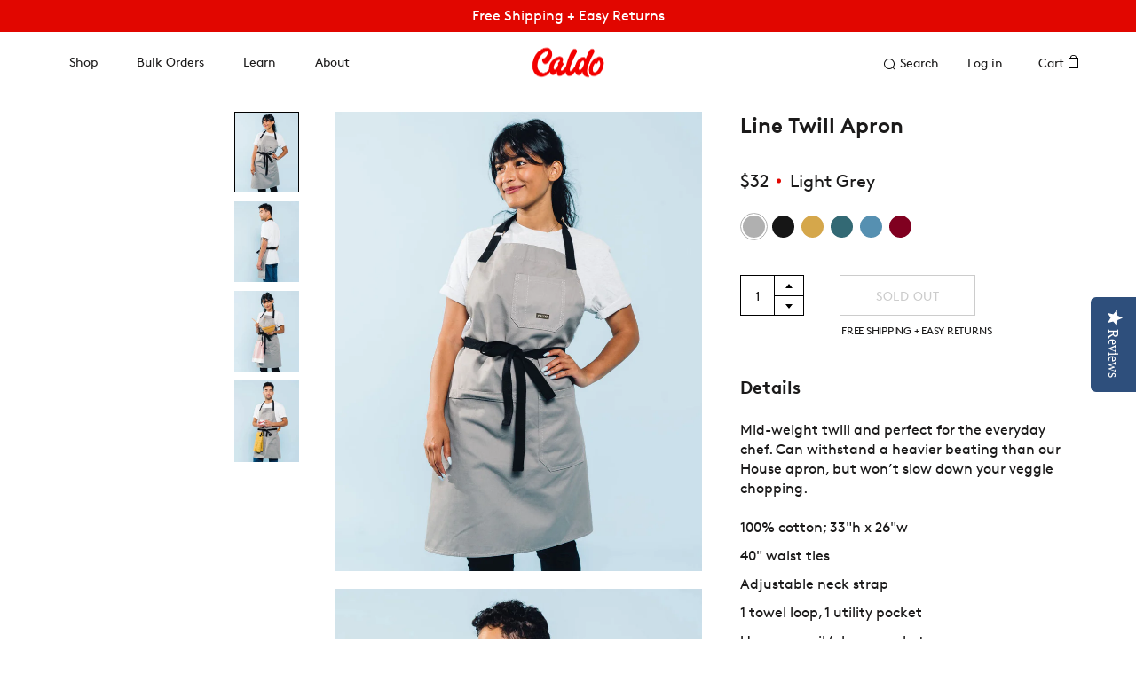

--- FILE ---
content_type: text/html; charset=utf-8
request_url: https://www.caldohome.com/collections/everything/products/grey-line-apron?variant=17494690857050
body_size: 33269
content:
<!DOCTYPE html>
<html lang="en">
<head>

  <meta name="google-site-verification" content="szs5Hi_yj2yFgIeMshqp1kdMXbgb2LZ8LOGfR3OAyGM" />

  



<!-- Global site tag (gtag.js) - Google Ads: 821611774 -->
<script async src="https://www.googletagmanager.com/gtag/js?id=AW-821611774"></script>
<script>
  window.dataLayer = window.dataLayer || [];
  function gtag(){dataLayer.push(arguments);}
  gtag('js', new Date());

  gtag('config', 'AW-821611774');
</script>



  <!-- Global site tag (gtag.js) - Google Analytics for Caldo -->
<script async src="https://www.googletagmanager.com/gtag/js?id=UA-115368763-1"></script>
<script>
  window.dataLayer = window.dataLayer || [];
  function gtag(){dataLayer.push(arguments);}
  gtag('js', new Date());

  gtag('config', 'UA-115368763-1');
  gtag('config', 'AW-821611774');
</script>

  <!-- Google Merchant Center -->
<meta name="google-site-verification" content="kk_LiA7QYRpqOCTaGoyHN3LhPN2mDE116cc52JnHOFY" />

   <!-- Pinterest Merchant Center -->
<meta name="p:domain_verify" content="6c0be3bbbd15f3a3533f0e05b5c60cc6"/>


  <!-- Google Ad Sense -->
  <script async src="//pagead2.googlesyndication.com/pagead/js/adsbygoogle.js"></script>
<script>
  (adsbygoogle = window.adsbygoogle || []).push({
    google_ad_client: "ca-pub-6629007453096822",
    enable_page_level_ads: true
  });
  gtag('config', 'AW-821611774');
</script>

  





		<meta charset="utf-8" />

	
<meta property="og:type" content="product">
<meta property="og:title" content="Line Twill Apron">
<meta property="og:url" content="https://www.caldohome.com/products/grey-line-apron">
  
<meta property="og:image" content="http://www.caldohome.com/cdn/shop/products/LineTwillApronBlackfrontimage_grande.jpg?v=1687792191">
<meta property="og:image:secure_url" content="https://www.caldohome.com/cdn/shop/products/LineTwillApronBlackfrontimage_grande.jpg?v=1687792191">

<meta property="og:image" content="http://www.caldohome.com/cdn/shop/files/B086HXBZ7X.PT01_grande.jpg?v=1687792191">
<meta property="og:image:secure_url" content="https://www.caldohome.com/cdn/shop/files/B086HXBZ7X.PT01_grande.jpg?v=1687792191">

<meta property="og:image" content="http://www.caldohome.com/cdn/shop/files/B086HXBZ7X.PT04_grande.jpg?v=1687792191">
<meta property="og:image:secure_url" content="https://www.caldohome.com/cdn/shop/files/B086HXBZ7X.PT04_grande.jpg?v=1687792191">
<meta property="og:price:amount" content="32.00">
<meta property="og:price:currency" content="USD">

<meta property="og:description" content="Mid-weight twill and perfect for the everyday chef. Can withstand a heavier beating than our House apron, but won’t slow down your veggie chopping. 100% cotton; 33&quot;h x 26&quot;w 40&quot; waist ties  Adjustable neck strap 1 towel loop, 1 utility pocket Upper pencil/phone pocket">

<meta property="og:site_name" content="Caldo">



<meta name="twitter:card" content="summary">



<meta name="twitter:title" content="Line Twill Apron">
<meta name="twitter:description" content="Mid-weight twill and perfect for the everyday chef. Can withstand a heavier beating than our House apron, but won’t slow down your veggie chopping.

100% cotton; 33&quot;h x 26&quot;w
40&quot; waist ties 
Adjustable neck strap
1 towel loop, 1 utility pocket
Upper pencil/phone pocket

">
<meta name="twitter:image" content="https://www.caldohome.com/cdn/shop/products/LineTwillApronBlackfrontimage_medium.jpg?v=1687792191">
<meta name="twitter:image:width" content="240">
<meta name="twitter:image:height" content="240">



	<meta name="viewport" content="width=device-width,initial-scale=1, user-scalable=no">

	
	<title>
	Line Twill Apron &ndash; Caldo
	</title>
	<meta name="description" content="Mid-weight twill and perfect for the everyday chef. Can withstand a heavier beating than our House apron, but won’t slow down your veggie chopping. 100% cotton; 33&quot;h x 26&quot;w 40&quot; waist ties  Adjustable neck strap 1 towel loop, 1 utility pocket Upper pencil/phone pocket" />

	<link rel="canonical" href="https://www.caldohome.com/products/grey-line-apron" />


	
		<link rel="icon" type="image/png" href="//www.caldohome.com/cdn/shop/files/caldo_new_fav_32x32.png?v=1613526841" sizes="32x32" />
		<link rel="icon" type="image/png" href="//www.caldohome.com/cdn/shop/files/caldo_new_fav_16x16.png?v=1613526841" sizes="16x16" />
	



	
	<link href="//www.caldohome.com/cdn/shop/t/19/assets/bundle.css?v=8387698752534021251734103477" rel="stylesheet" type="text/css" media="all" />
	<link href="//www.caldohome.com/cdn/shop/t/19/assets/custom-styles.css?v=60692724833377248471648045242" rel="stylesheet" type="text/css" media="all" />


	<link href="//maxcdn.bootstrapcdn.com/font-awesome/4.7.0/css/font-awesome.min.css" rel="stylesheet" type="text/css" media="all" />

	

	

	
		<script src="//www.caldohome.com/cdn/shopifycloud/storefront/assets/themes_support/option_selection-b017cd28.js" type="text/javascript"></script>

		<script>
			window.product = {"id":1886181261402,"title":"Line Twill Apron","handle":"grey-line-apron","description":"\u003cp\u003eMid-weight twill and perfect for the everyday chef. Can withstand a heavier beating than our House apron, but won’t slow down your veggie chopping.\u003c\/p\u003e\n\u003cul\u003e\n\u003cli\u003e100% cotton; 33\"h x 26\"w\u003c\/li\u003e\n\u003cli\u003e40\" waist ties \u003c\/li\u003e\n\u003cli\u003eAdjustable neck strap\u003c\/li\u003e\n\u003cli\u003e1 towel loop, 1 utility pocket\u003c\/li\u003e\n\u003cli\u003eUpper pencil\/phone pocket\u003c\/li\u003e\n\u003c\/ul\u003e\n","published_at":"2021-02-01T17:08:16-05:00","created_at":"2019-07-10T12:59:06-04:00","vendor":"Caldo","type":"Aprons","tags":[],"price":3200,"price_min":3200,"price_max":3200,"available":true,"price_varies":false,"compare_at_price":null,"compare_at_price_min":0,"compare_at_price_max":0,"compare_at_price_varies":false,"variants":[{"id":17494690857050,"title":"Light Grey","option1":"Light Grey","option2":null,"option3":null,"sku":"icb-B086HX6HGY","requires_shipping":true,"taxable":true,"featured_image":{"id":39328681459965,"product_id":1886181261402,"position":26,"created_at":"2023-07-21T17:50:07-04:00","updated_at":"2023-07-21T17:50:36-04:00","alt":"light-grey","width":1440,"height":1800,"src":"\/\/www.caldohome.com\/cdn\/shop\/files\/B086HX6HGY.PT01.jpg?v=1689976236","variant_ids":[17494690857050]},"available":false,"name":"Line Twill Apron - Light Grey","public_title":"Light Grey","options":["Light Grey"],"price":3200,"weight":312,"compare_at_price":null,"inventory_quantity":0,"inventory_management":"shopify","inventory_policy":"deny","barcode":"689354446605","featured_media":{"alt":"light-grey","id":31937054572797,"position":26,"preview_image":{"aspect_ratio":0.8,"height":1800,"width":1440,"src":"\/\/www.caldohome.com\/cdn\/shop\/files\/B086HX6HGY.PT01.jpg?v=1689976236"}},"requires_selling_plan":false,"selling_plan_allocations":[]},{"id":37600476070052,"title":"Black","option1":"Black","option2":null,"option3":null,"sku":"icb-B086HXBZ7X","requires_shipping":true,"taxable":true,"featured_image":{"id":39232294060285,"product_id":1886181261402,"position":1,"created_at":"2023-06-23T17:33:28-04:00","updated_at":"2023-06-26T11:09:51-04:00","alt":"black","width":819,"height":1024,"src":"\/\/www.caldohome.com\/cdn\/shop\/products\/LineTwillApronBlackfrontimage.jpg?v=1687792191","variant_ids":[37600476070052]},"available":false,"name":"Line Twill Apron - Black","public_title":"Black","options":["Black"],"price":3200,"weight":312,"compare_at_price":null,"inventory_quantity":0,"inventory_management":"shopify","inventory_policy":"deny","barcode":"850017427006","featured_media":{"alt":"black","id":31837739155709,"position":1,"preview_image":{"aspect_ratio":0.8,"height":1024,"width":819,"src":"\/\/www.caldohome.com\/cdn\/shop\/products\/LineTwillApronBlackfrontimage.jpg?v=1687792191"}},"requires_selling_plan":false,"selling_plan_allocations":[]},{"id":37600639713444,"title":"Mustard","option1":"Mustard","option2":null,"option3":null,"sku":"icb-B086HWX7K7","requires_shipping":true,"taxable":true,"featured_image":{"id":39251769065725,"product_id":1886181261402,"position":20,"created_at":"2023-06-28T17:55:54-04:00","updated_at":"2023-06-28T17:57:44-04:00","alt":"mustard","width":1280,"height":1600,"src":"\/\/www.caldohome.com\/cdn\/shop\/files\/B086HWX7K7.PT01.jpg?v=1687989464","variant_ids":[37600639713444]},"available":true,"name":"Line Twill Apron - Mustard","public_title":"Mustard","options":["Mustard"],"price":3200,"weight":312,"compare_at_price":null,"inventory_quantity":14,"inventory_management":"shopify","inventory_policy":"deny","barcode":"850017427310","featured_media":{"alt":"mustard","id":31857369121021,"position":20,"preview_image":{"aspect_ratio":0.8,"height":1600,"width":1280,"src":"\/\/www.caldohome.com\/cdn\/shop\/files\/B086HWX7K7.PT01.jpg?v=1687989464"}},"requires_selling_plan":false,"selling_plan_allocations":[]},{"id":37600771276964,"title":"Spruce","option1":"Spruce","option2":null,"option3":null,"sku":"icb-B07DRN76QM","requires_shipping":true,"taxable":true,"featured_image":{"id":39227406057725,"product_id":1886181261402,"position":6,"created_at":"2023-06-22T14:54:52-04:00","updated_at":"2023-06-26T11:09:51-04:00","alt":"spruce","width":1263,"height":1600,"src":"\/\/www.caldohome.com\/cdn\/shop\/files\/B07DRN76QM.PT01.jpg?v=1687792191","variant_ids":[37600771276964]},"available":false,"name":"Line Twill Apron - Spruce","public_title":"Spruce","options":["Spruce"],"price":3200,"weight":312,"compare_at_price":null,"inventory_quantity":0,"inventory_management":"shopify","inventory_policy":"deny","barcode":"850017427303","featured_media":{"alt":"spruce","id":31832815599869,"position":6,"preview_image":{"aspect_ratio":0.789,"height":1600,"width":1263,"src":"\/\/www.caldohome.com\/cdn\/shop\/files\/B07DRN76QM.PT01.jpg?v=1687792191"}},"requires_selling_plan":false,"selling_plan_allocations":[]},{"id":37600786251940,"title":"Vintage Blue","option1":"Vintage Blue","option2":null,"option3":null,"sku":"icb-B07DRR4GP3","requires_shipping":true,"taxable":true,"featured_image":{"id":39227293466877,"product_id":1886181261402,"position":12,"created_at":"2023-06-22T14:30:30-04:00","updated_at":"2023-06-26T11:09:51-04:00","alt":"vintage-blue","width":819,"height":1024,"src":"\/\/www.caldohome.com\/cdn\/shop\/files\/LineTwillApronVintageBlueholdingties.jpg?v=1687792191","variant_ids":[37600786251940]},"available":true,"name":"Line Twill Apron - Vintage Blue","public_title":"Vintage Blue","options":["Vintage Blue"],"price":3200,"weight":312,"compare_at_price":null,"inventory_quantity":44,"inventory_management":"shopify","inventory_policy":"deny","barcode":"850017427297","featured_media":{"alt":"vintage-blue","id":31832702714109,"position":12,"preview_image":{"aspect_ratio":0.8,"height":1024,"width":819,"src":"\/\/www.caldohome.com\/cdn\/shop\/files\/LineTwillApronVintageBlueholdingties.jpg?v=1687792191"}},"requires_selling_plan":false,"selling_plan_allocations":[]},{"id":37714298601636,"title":"Burgundy","option1":"Burgundy","option2":null,"option3":null,"sku":"icb-B08TX5NZFH","requires_shipping":true,"taxable":true,"featured_image":{"id":39295757484285,"product_id":1886181261402,"position":25,"created_at":"2023-07-10T18:51:06-04:00","updated_at":"2023-07-10T18:51:06-04:00","alt":"burgundy","width":1440,"height":1800,"src":"\/\/www.caldohome.com\/cdn\/shop\/products\/B08TX5NZFH.PT01.jpg?v=1689029466","variant_ids":[37714298601636]},"available":false,"name":"Line Twill Apron - Burgundy","public_title":"Burgundy","options":["Burgundy"],"price":3200,"weight":312,"compare_at_price":null,"inventory_quantity":0,"inventory_management":"shopify","inventory_policy":"deny","barcode":"850017427488","featured_media":{"alt":"burgundy","id":31902180999421,"position":25,"preview_image":{"aspect_ratio":0.8,"height":1800,"width":1440,"src":"\/\/www.caldohome.com\/cdn\/shop\/products\/B08TX5NZFH.PT01.jpg?v=1689029466"}},"requires_selling_plan":false,"selling_plan_allocations":[]}],"images":["\/\/www.caldohome.com\/cdn\/shop\/products\/LineTwillApronBlackfrontimage.jpg?v=1687792191","\/\/www.caldohome.com\/cdn\/shop\/files\/B086HXBZ7X.PT01.jpg?v=1687792191","\/\/www.caldohome.com\/cdn\/shop\/files\/B086HXBZ7X.PT04.jpg?v=1687792191","\/\/www.caldohome.com\/cdn\/shop\/files\/B086HXBZ7X.PT02.jpg?v=1687792191","\/\/www.caldohome.com\/cdn\/shop\/files\/B086HXBZ7X.PT03.jpg?v=1687792191","\/\/www.caldohome.com\/cdn\/shop\/files\/B07DRN76QM.PT01.jpg?v=1687792191","\/\/www.caldohome.com\/cdn\/shop\/files\/B07DRN76QM.LEFT.jpg?v=1687792191","\/\/www.caldohome.com\/cdn\/shop\/files\/LineTwillApronSprucefrontimage.jpg?v=1687792191","\/\/www.caldohome.com\/cdn\/shop\/files\/B07DRN76QM.PT03.jpg?v=1687792191","\/\/www.caldohome.com\/cdn\/shop\/files\/B07DRN76QM.PT04.jpg?v=1687792191","\/\/www.caldohome.com\/cdn\/shop\/files\/B07DRN76QM.PT05.jpg?v=1687792191","\/\/www.caldohome.com\/cdn\/shop\/files\/LineTwillApronVintageBlueholdingties.jpg?v=1687792191","\/\/www.caldohome.com\/cdn\/shop\/files\/B07DRR4GP3.LEFT.jpg?v=1687792191","\/\/www.caldohome.com\/cdn\/shop\/files\/B07DRR4GP3.PT01.jpg?v=1687792191","\/\/www.caldohome.com\/cdn\/shop\/files\/B07DRR4GP3.PT02.jpg?v=1687792191","\/\/www.caldohome.com\/cdn\/shop\/files\/B07DRR4GP3.PT03.jpg?v=1687792191","\/\/www.caldohome.com\/cdn\/shop\/products\/burgundy2.jpg?v=1689029330","\/\/www.caldohome.com\/cdn\/shop\/products\/custom3.png?v=1687792191","\/\/www.caldohome.com\/cdn\/shop\/products\/dailycotton-burgundyamazonwhitebackgroundcropped.jpg?v=1689029048","\/\/www.caldohome.com\/cdn\/shop\/files\/B086HWX7K7.PT01.jpg?v=1687989464","\/\/www.caldohome.com\/cdn\/shop\/files\/B086HWX7K7.PT03.jpg?v=1687989464","\/\/www.caldohome.com\/cdn\/shop\/files\/B086HWX7K7.PT04.jpg?v=1687989464","\/\/www.caldohome.com\/cdn\/shop\/files\/B086HWX7K7.LEFT.png?v=1687989464","\/\/www.caldohome.com\/cdn\/shop\/files\/B086HWX7K7.PT02.jpg?v=1687989464","\/\/www.caldohome.com\/cdn\/shop\/products\/B08TX5NZFH.PT01.jpg?v=1689029466","\/\/www.caldohome.com\/cdn\/shop\/files\/B086HX6HGY.PT01.jpg?v=1689976236","\/\/www.caldohome.com\/cdn\/shop\/files\/B086HX6HGY.LEFT.jpg?v=1689976236","\/\/www.caldohome.com\/cdn\/shop\/files\/B086HX6HGY.PT03.jpg?v=1689976209","\/\/www.caldohome.com\/cdn\/shop\/files\/B086HX6HGY.PT04.jpg?v=1689976208"],"featured_image":"\/\/www.caldohome.com\/cdn\/shop\/products\/LineTwillApronBlackfrontimage.jpg?v=1687792191","options":["Color"],"media":[{"alt":"black","id":31837739155709,"position":1,"preview_image":{"aspect_ratio":0.8,"height":1024,"width":819,"src":"\/\/www.caldohome.com\/cdn\/shop\/products\/LineTwillApronBlackfrontimage.jpg?v=1687792191"},"aspect_ratio":0.8,"height":1024,"media_type":"image","src":"\/\/www.caldohome.com\/cdn\/shop\/products\/LineTwillApronBlackfrontimage.jpg?v=1687792191","width":819},{"alt":"black","id":31832644976893,"position":2,"preview_image":{"aspect_ratio":0.8,"height":1920,"width":1536,"src":"\/\/www.caldohome.com\/cdn\/shop\/files\/B086HXBZ7X.PT01.jpg?v=1687792191"},"aspect_ratio":0.8,"height":1920,"media_type":"image","src":"\/\/www.caldohome.com\/cdn\/shop\/files\/B086HXBZ7X.PT01.jpg?v=1687792191","width":1536},{"alt":"black","id":31832645075197,"position":3,"preview_image":{"aspect_ratio":0.801,"height":1600,"width":1281,"src":"\/\/www.caldohome.com\/cdn\/shop\/files\/B086HXBZ7X.PT04.jpg?v=1687792191"},"aspect_ratio":0.801,"height":1600,"media_type":"image","src":"\/\/www.caldohome.com\/cdn\/shop\/files\/B086HXBZ7X.PT04.jpg?v=1687792191","width":1281},{"alt":"black","id":31832645009661,"position":4,"preview_image":{"aspect_ratio":0.801,"height":1920,"width":1537,"src":"\/\/www.caldohome.com\/cdn\/shop\/files\/B086HXBZ7X.PT02.jpg?v=1687792191"},"aspect_ratio":0.801,"height":1920,"media_type":"image","src":"\/\/www.caldohome.com\/cdn\/shop\/files\/B086HXBZ7X.PT02.jpg?v=1687792191","width":1537},{"alt":"black","id":31832645042429,"position":5,"preview_image":{"aspect_ratio":0.8,"height":1920,"width":1536,"src":"\/\/www.caldohome.com\/cdn\/shop\/files\/B086HXBZ7X.PT03.jpg?v=1687792191"},"aspect_ratio":0.8,"height":1920,"media_type":"image","src":"\/\/www.caldohome.com\/cdn\/shop\/files\/B086HXBZ7X.PT03.jpg?v=1687792191","width":1536},{"alt":"spruce","id":31832815599869,"position":6,"preview_image":{"aspect_ratio":0.789,"height":1600,"width":1263,"src":"\/\/www.caldohome.com\/cdn\/shop\/files\/B07DRN76QM.PT01.jpg?v=1687792191"},"aspect_ratio":0.789,"height":1600,"media_type":"image","src":"\/\/www.caldohome.com\/cdn\/shop\/files\/B07DRN76QM.PT01.jpg?v=1687792191","width":1263},{"alt":"spruce","id":31832815567101,"position":7,"preview_image":{"aspect_ratio":0.8,"height":1600,"width":1280,"src":"\/\/www.caldohome.com\/cdn\/shop\/files\/B07DRN76QM.LEFT.jpg?v=1687792191"},"aspect_ratio":0.8,"height":1600,"media_type":"image","src":"\/\/www.caldohome.com\/cdn\/shop\/files\/B07DRN76QM.LEFT.jpg?v=1687792191","width":1280},{"alt":"spruce","id":31832815730941,"position":8,"preview_image":{"aspect_ratio":0.8,"height":1024,"width":819,"src":"\/\/www.caldohome.com\/cdn\/shop\/files\/LineTwillApronSprucefrontimage.jpg?v=1687792191"},"aspect_ratio":0.8,"height":1024,"media_type":"image","src":"\/\/www.caldohome.com\/cdn\/shop\/files\/LineTwillApronSprucefrontimage.jpg?v=1687792191","width":819},{"alt":"spruce","id":31832815632637,"position":9,"preview_image":{"aspect_ratio":0.8,"height":1600,"width":1280,"src":"\/\/www.caldohome.com\/cdn\/shop\/files\/B07DRN76QM.PT03.jpg?v=1687792191"},"aspect_ratio":0.8,"height":1600,"media_type":"image","src":"\/\/www.caldohome.com\/cdn\/shop\/files\/B07DRN76QM.PT03.jpg?v=1687792191","width":1280},{"alt":"spruce","id":31832815665405,"position":10,"preview_image":{"aspect_ratio":0.8,"height":1600,"width":1280,"src":"\/\/www.caldohome.com\/cdn\/shop\/files\/B07DRN76QM.PT04.jpg?v=1687792191"},"aspect_ratio":0.8,"height":1600,"media_type":"image","src":"\/\/www.caldohome.com\/cdn\/shop\/files\/B07DRN76QM.PT04.jpg?v=1687792191","width":1280},{"alt":"spruce","id":31832815698173,"position":11,"preview_image":{"aspect_ratio":0.804,"height":1600,"width":1286,"src":"\/\/www.caldohome.com\/cdn\/shop\/files\/B07DRN76QM.PT05.jpg?v=1687792191"},"aspect_ratio":0.804,"height":1600,"media_type":"image","src":"\/\/www.caldohome.com\/cdn\/shop\/files\/B07DRN76QM.PT05.jpg?v=1687792191","width":1286},{"alt":"vintage-blue","id":31832702714109,"position":12,"preview_image":{"aspect_ratio":0.8,"height":1024,"width":819,"src":"\/\/www.caldohome.com\/cdn\/shop\/files\/LineTwillApronVintageBlueholdingties.jpg?v=1687792191"},"aspect_ratio":0.8,"height":1024,"media_type":"image","src":"\/\/www.caldohome.com\/cdn\/shop\/files\/LineTwillApronVintageBlueholdingties.jpg?v=1687792191","width":819},{"alt":"vintage-blue","id":31832702583037,"position":13,"preview_image":{"aspect_ratio":0.8,"height":1600,"width":1280,"src":"\/\/www.caldohome.com\/cdn\/shop\/files\/B07DRR4GP3.LEFT.jpg?v=1687792191"},"aspect_ratio":0.8,"height":1600,"media_type":"image","src":"\/\/www.caldohome.com\/cdn\/shop\/files\/B07DRR4GP3.LEFT.jpg?v=1687792191","width":1280},{"alt":"vintage-blue","id":31832702615805,"position":14,"preview_image":{"aspect_ratio":0.8,"height":1600,"width":1280,"src":"\/\/www.caldohome.com\/cdn\/shop\/files\/B07DRR4GP3.PT01.jpg?v=1687792191"},"aspect_ratio":0.8,"height":1600,"media_type":"image","src":"\/\/www.caldohome.com\/cdn\/shop\/files\/B07DRR4GP3.PT01.jpg?v=1687792191","width":1280},{"alt":"vintage-blue","id":31832702648573,"position":15,"preview_image":{"aspect_ratio":0.8,"height":1600,"width":1280,"src":"\/\/www.caldohome.com\/cdn\/shop\/files\/B07DRR4GP3.PT02.jpg?v=1687792191"},"aspect_ratio":0.8,"height":1600,"media_type":"image","src":"\/\/www.caldohome.com\/cdn\/shop\/files\/B07DRR4GP3.PT02.jpg?v=1687792191","width":1280},{"alt":"vintage-blue","id":31832702681341,"position":16,"preview_image":{"aspect_ratio":0.8,"height":1600,"width":1280,"src":"\/\/www.caldohome.com\/cdn\/shop\/files\/B07DRR4GP3.PT03.jpg?v=1687792191"},"aspect_ratio":0.8,"height":1600,"media_type":"image","src":"\/\/www.caldohome.com\/cdn\/shop\/files\/B07DRR4GP3.PT03.jpg?v=1687792191","width":1280},{"alt":"burgundy","id":14369220460708,"position":17,"preview_image":{"aspect_ratio":0.8,"height":1800,"width":1440,"src":"\/\/www.caldohome.com\/cdn\/shop\/products\/burgundy2.jpg?v=1689029330"},"aspect_ratio":0.8,"height":1800,"media_type":"image","src":"\/\/www.caldohome.com\/cdn\/shop\/products\/burgundy2.jpg?v=1689029330","width":1440},{"alt":null,"id":20596766015652,"position":18,"preview_image":{"aspect_ratio":1.0,"height":530,"width":530,"src":"\/\/www.caldohome.com\/cdn\/shop\/products\/custom3.png?v=1687792191"},"aspect_ratio":1.0,"height":530,"media_type":"image","src":"\/\/www.caldohome.com\/cdn\/shop\/products\/custom3.png?v=1687792191","width":530},{"alt":"burgundy","id":31224074043645,"position":19,"preview_image":{"aspect_ratio":0.758,"height":1600,"width":1213,"src":"\/\/www.caldohome.com\/cdn\/shop\/products\/dailycotton-burgundyamazonwhitebackgroundcropped.jpg?v=1689029048"},"aspect_ratio":0.758,"height":1600,"media_type":"image","src":"\/\/www.caldohome.com\/cdn\/shop\/products\/dailycotton-burgundyamazonwhitebackgroundcropped.jpg?v=1689029048","width":1213},{"alt":"mustard","id":31857369121021,"position":20,"preview_image":{"aspect_ratio":0.8,"height":1600,"width":1280,"src":"\/\/www.caldohome.com\/cdn\/shop\/files\/B086HWX7K7.PT01.jpg?v=1687989464"},"aspect_ratio":0.8,"height":1600,"media_type":"image","src":"\/\/www.caldohome.com\/cdn\/shop\/files\/B086HWX7K7.PT01.jpg?v=1687989464","width":1280},{"alt":"mustard","id":31857369186557,"position":21,"preview_image":{"aspect_ratio":0.8,"height":1806,"width":1445,"src":"\/\/www.caldohome.com\/cdn\/shop\/files\/B086HWX7K7.PT03.jpg?v=1687989464"},"aspect_ratio":0.8,"height":1806,"media_type":"image","src":"\/\/www.caldohome.com\/cdn\/shop\/files\/B086HWX7K7.PT03.jpg?v=1687989464","width":1445},{"alt":"mustard","id":31857369219325,"position":22,"preview_image":{"aspect_ratio":0.8,"height":1600,"width":1280,"src":"\/\/www.caldohome.com\/cdn\/shop\/files\/B086HWX7K7.PT04.jpg?v=1687989464"},"aspect_ratio":0.8,"height":1600,"media_type":"image","src":"\/\/www.caldohome.com\/cdn\/shop\/files\/B086HWX7K7.PT04.jpg?v=1687989464","width":1280},{"alt":"mustard","id":31857369088253,"position":23,"preview_image":{"aspect_ratio":0.8,"height":1600,"width":1280,"src":"\/\/www.caldohome.com\/cdn\/shop\/files\/B086HWX7K7.LEFT.png?v=1687989464"},"aspect_ratio":0.8,"height":1600,"media_type":"image","src":"\/\/www.caldohome.com\/cdn\/shop\/files\/B086HWX7K7.LEFT.png?v=1687989464","width":1280},{"alt":"mustard","id":31857369153789,"position":24,"preview_image":{"aspect_ratio":0.8,"height":1600,"width":1280,"src":"\/\/www.caldohome.com\/cdn\/shop\/files\/B086HWX7K7.PT02.jpg?v=1687989464"},"aspect_ratio":0.8,"height":1600,"media_type":"image","src":"\/\/www.caldohome.com\/cdn\/shop\/files\/B086HWX7K7.PT02.jpg?v=1687989464","width":1280},{"alt":"burgundy","id":31902180999421,"position":25,"preview_image":{"aspect_ratio":0.8,"height":1800,"width":1440,"src":"\/\/www.caldohome.com\/cdn\/shop\/products\/B08TX5NZFH.PT01.jpg?v=1689029466"},"aspect_ratio":0.8,"height":1800,"media_type":"image","src":"\/\/www.caldohome.com\/cdn\/shop\/products\/B08TX5NZFH.PT01.jpg?v=1689029466","width":1440},{"alt":"light-grey","id":31937054572797,"position":26,"preview_image":{"aspect_ratio":0.8,"height":1800,"width":1440,"src":"\/\/www.caldohome.com\/cdn\/shop\/files\/B086HX6HGY.PT01.jpg?v=1689976236"},"aspect_ratio":0.8,"height":1800,"media_type":"image","src":"\/\/www.caldohome.com\/cdn\/shop\/files\/B086HX6HGY.PT01.jpg?v=1689976236","width":1440},{"alt":"light-grey","id":31937054540029,"position":27,"preview_image":{"aspect_ratio":0.8,"height":1600,"width":1280,"src":"\/\/www.caldohome.com\/cdn\/shop\/files\/B086HX6HGY.LEFT.jpg?v=1689976236"},"aspect_ratio":0.8,"height":1600,"media_type":"image","src":"\/\/www.caldohome.com\/cdn\/shop\/files\/B086HX6HGY.LEFT.jpg?v=1689976236","width":1280},{"alt":"light-grey","id":31937054605565,"position":28,"preview_image":{"aspect_ratio":0.8,"height":1600,"width":1280,"src":"\/\/www.caldohome.com\/cdn\/shop\/files\/B086HX6HGY.PT03.jpg?v=1689976209"},"aspect_ratio":0.8,"height":1600,"media_type":"image","src":"\/\/www.caldohome.com\/cdn\/shop\/files\/B086HX6HGY.PT03.jpg?v=1689976209","width":1280},{"alt":"light-grey","id":31937054638333,"position":29,"preview_image":{"aspect_ratio":0.8,"height":1600,"width":1280,"src":"\/\/www.caldohome.com\/cdn\/shop\/files\/B086HX6HGY.PT04.jpg?v=1689976208"},"aspect_ratio":0.8,"height":1600,"media_type":"image","src":"\/\/www.caldohome.com\/cdn\/shop\/files\/B086HX6HGY.PT04.jpg?v=1689976208","width":1280}],"requires_selling_plan":false,"selling_plan_groups":[],"content":"\u003cp\u003eMid-weight twill and perfect for the everyday chef. Can withstand a heavier beating than our House apron, but won’t slow down your veggie chopping.\u003c\/p\u003e\n\u003cul\u003e\n\u003cli\u003e100% cotton; 33\"h x 26\"w\u003c\/li\u003e\n\u003cli\u003e40\" waist ties \u003c\/li\u003e\n\u003cli\u003eAdjustable neck strap\u003c\/li\u003e\n\u003cli\u003e1 towel loop, 1 utility pocket\u003c\/li\u003e\n\u003cli\u003eUpper pencil\/phone pocket\u003c\/li\u003e\n\u003c\/ul\u003e\n"}
		</script>
	

	


  <script>window.performance && window.performance.mark && window.performance.mark('shopify.content_for_header.start');</script><meta name="google-site-verification" content="iMKBUxXNZojLXyza8zPjrTB34hbjJGYYWKCMNwfDzHM">
<meta id="shopify-digital-wallet" name="shopify-digital-wallet" content="/15379811/digital_wallets/dialog">
<meta name="shopify-checkout-api-token" content="18eff08189a5bc397580f61501cc8eee">
<link rel="alternate" type="application/json+oembed" href="https://www.caldohome.com/products/grey-line-apron.oembed">
<script async="async" src="/checkouts/internal/preloads.js?locale=en-US"></script>
<link rel="preconnect" href="https://shop.app" crossorigin="anonymous">
<script async="async" src="https://shop.app/checkouts/internal/preloads.js?locale=en-US&shop_id=15379811" crossorigin="anonymous"></script>
<script id="apple-pay-shop-capabilities" type="application/json">{"shopId":15379811,"countryCode":"US","currencyCode":"USD","merchantCapabilities":["supports3DS"],"merchantId":"gid:\/\/shopify\/Shop\/15379811","merchantName":"Caldo","requiredBillingContactFields":["postalAddress","email","phone"],"requiredShippingContactFields":["postalAddress","email","phone"],"shippingType":"shipping","supportedNetworks":["visa","masterCard","amex","discover","elo","jcb"],"total":{"type":"pending","label":"Caldo","amount":"1.00"},"shopifyPaymentsEnabled":true,"supportsSubscriptions":true}</script>
<script id="shopify-features" type="application/json">{"accessToken":"18eff08189a5bc397580f61501cc8eee","betas":["rich-media-storefront-analytics"],"domain":"www.caldohome.com","predictiveSearch":true,"shopId":15379811,"locale":"en"}</script>
<script>var Shopify = Shopify || {};
Shopify.shop = "abbot-fjord.myshopify.com";
Shopify.locale = "en";
Shopify.currency = {"active":"USD","rate":"1.0"};
Shopify.country = "US";
Shopify.theme = {"name":"Caldo - change variants ATC fix","id":113935220900,"schema_name":null,"schema_version":null,"theme_store_id":null,"role":"main"};
Shopify.theme.handle = "null";
Shopify.theme.style = {"id":null,"handle":null};
Shopify.cdnHost = "www.caldohome.com/cdn";
Shopify.routes = Shopify.routes || {};
Shopify.routes.root = "/";</script>
<script type="module">!function(o){(o.Shopify=o.Shopify||{}).modules=!0}(window);</script>
<script>!function(o){function n(){var o=[];function n(){o.push(Array.prototype.slice.apply(arguments))}return n.q=o,n}var t=o.Shopify=o.Shopify||{};t.loadFeatures=n(),t.autoloadFeatures=n()}(window);</script>
<script>
  window.ShopifyPay = window.ShopifyPay || {};
  window.ShopifyPay.apiHost = "shop.app\/pay";
  window.ShopifyPay.redirectState = null;
</script>
<script id="shop-js-analytics" type="application/json">{"pageType":"product"}</script>
<script defer="defer" async type="module" src="//www.caldohome.com/cdn/shopifycloud/shop-js/modules/v2/client.init-shop-cart-sync_BT-GjEfc.en.esm.js"></script>
<script defer="defer" async type="module" src="//www.caldohome.com/cdn/shopifycloud/shop-js/modules/v2/chunk.common_D58fp_Oc.esm.js"></script>
<script defer="defer" async type="module" src="//www.caldohome.com/cdn/shopifycloud/shop-js/modules/v2/chunk.modal_xMitdFEc.esm.js"></script>
<script type="module">
  await import("//www.caldohome.com/cdn/shopifycloud/shop-js/modules/v2/client.init-shop-cart-sync_BT-GjEfc.en.esm.js");
await import("//www.caldohome.com/cdn/shopifycloud/shop-js/modules/v2/chunk.common_D58fp_Oc.esm.js");
await import("//www.caldohome.com/cdn/shopifycloud/shop-js/modules/v2/chunk.modal_xMitdFEc.esm.js");

  window.Shopify.SignInWithShop?.initShopCartSync?.({"fedCMEnabled":true,"windoidEnabled":true});

</script>
<script>
  window.Shopify = window.Shopify || {};
  if (!window.Shopify.featureAssets) window.Shopify.featureAssets = {};
  window.Shopify.featureAssets['shop-js'] = {"shop-cart-sync":["modules/v2/client.shop-cart-sync_DZOKe7Ll.en.esm.js","modules/v2/chunk.common_D58fp_Oc.esm.js","modules/v2/chunk.modal_xMitdFEc.esm.js"],"init-fed-cm":["modules/v2/client.init-fed-cm_B6oLuCjv.en.esm.js","modules/v2/chunk.common_D58fp_Oc.esm.js","modules/v2/chunk.modal_xMitdFEc.esm.js"],"shop-cash-offers":["modules/v2/client.shop-cash-offers_D2sdYoxE.en.esm.js","modules/v2/chunk.common_D58fp_Oc.esm.js","modules/v2/chunk.modal_xMitdFEc.esm.js"],"shop-login-button":["modules/v2/client.shop-login-button_QeVjl5Y3.en.esm.js","modules/v2/chunk.common_D58fp_Oc.esm.js","modules/v2/chunk.modal_xMitdFEc.esm.js"],"pay-button":["modules/v2/client.pay-button_DXTOsIq6.en.esm.js","modules/v2/chunk.common_D58fp_Oc.esm.js","modules/v2/chunk.modal_xMitdFEc.esm.js"],"shop-button":["modules/v2/client.shop-button_DQZHx9pm.en.esm.js","modules/v2/chunk.common_D58fp_Oc.esm.js","modules/v2/chunk.modal_xMitdFEc.esm.js"],"avatar":["modules/v2/client.avatar_BTnouDA3.en.esm.js"],"init-windoid":["modules/v2/client.init-windoid_CR1B-cfM.en.esm.js","modules/v2/chunk.common_D58fp_Oc.esm.js","modules/v2/chunk.modal_xMitdFEc.esm.js"],"init-shop-for-new-customer-accounts":["modules/v2/client.init-shop-for-new-customer-accounts_C_vY_xzh.en.esm.js","modules/v2/client.shop-login-button_QeVjl5Y3.en.esm.js","modules/v2/chunk.common_D58fp_Oc.esm.js","modules/v2/chunk.modal_xMitdFEc.esm.js"],"init-shop-email-lookup-coordinator":["modules/v2/client.init-shop-email-lookup-coordinator_BI7n9ZSv.en.esm.js","modules/v2/chunk.common_D58fp_Oc.esm.js","modules/v2/chunk.modal_xMitdFEc.esm.js"],"init-shop-cart-sync":["modules/v2/client.init-shop-cart-sync_BT-GjEfc.en.esm.js","modules/v2/chunk.common_D58fp_Oc.esm.js","modules/v2/chunk.modal_xMitdFEc.esm.js"],"shop-toast-manager":["modules/v2/client.shop-toast-manager_DiYdP3xc.en.esm.js","modules/v2/chunk.common_D58fp_Oc.esm.js","modules/v2/chunk.modal_xMitdFEc.esm.js"],"init-customer-accounts":["modules/v2/client.init-customer-accounts_D9ZNqS-Q.en.esm.js","modules/v2/client.shop-login-button_QeVjl5Y3.en.esm.js","modules/v2/chunk.common_D58fp_Oc.esm.js","modules/v2/chunk.modal_xMitdFEc.esm.js"],"init-customer-accounts-sign-up":["modules/v2/client.init-customer-accounts-sign-up_iGw4briv.en.esm.js","modules/v2/client.shop-login-button_QeVjl5Y3.en.esm.js","modules/v2/chunk.common_D58fp_Oc.esm.js","modules/v2/chunk.modal_xMitdFEc.esm.js"],"shop-follow-button":["modules/v2/client.shop-follow-button_CqMgW2wH.en.esm.js","modules/v2/chunk.common_D58fp_Oc.esm.js","modules/v2/chunk.modal_xMitdFEc.esm.js"],"checkout-modal":["modules/v2/client.checkout-modal_xHeaAweL.en.esm.js","modules/v2/chunk.common_D58fp_Oc.esm.js","modules/v2/chunk.modal_xMitdFEc.esm.js"],"shop-login":["modules/v2/client.shop-login_D91U-Q7h.en.esm.js","modules/v2/chunk.common_D58fp_Oc.esm.js","modules/v2/chunk.modal_xMitdFEc.esm.js"],"lead-capture":["modules/v2/client.lead-capture_BJmE1dJe.en.esm.js","modules/v2/chunk.common_D58fp_Oc.esm.js","modules/v2/chunk.modal_xMitdFEc.esm.js"],"payment-terms":["modules/v2/client.payment-terms_Ci9AEqFq.en.esm.js","modules/v2/chunk.common_D58fp_Oc.esm.js","modules/v2/chunk.modal_xMitdFEc.esm.js"]};
</script>
<script>(function() {
  var isLoaded = false;
  function asyncLoad() {
    if (isLoaded) return;
    isLoaded = true;
    var urls = ["\/\/shopify.privy.com\/widget.js?shop=abbot-fjord.myshopify.com","https:\/\/assets1.adroll.com\/shopify\/latest\/j\/shopify_rolling_bootstrap_v2.js?adroll_adv_id=EOZI25RAPRCR7CUJ7ZTOUZ\u0026adroll_pix_id=TEHP2X74WVGHHEJZ2XEJGP\u0026shop=abbot-fjord.myshopify.com","\/\/staticw2.yotpo.com\/zF1h8quZiZX9t6BHZL8PqSIF9r5w79fs7hHILw5u\/widget.js?shop=abbot-fjord.myshopify.com","https:\/\/chimpstatic.com\/mcjs-connected\/js\/users\/e03caf0fc1727498231df3566\/00d680cfdc075838cc187eead.js?shop=abbot-fjord.myshopify.com","https:\/\/swymv3free-01.azureedge.net\/code\/swym-shopify.js?shop=abbot-fjord.myshopify.com","https:\/\/static2.rapidsearch.dev\/resultpage.js?shop=abbot-fjord.myshopify.com"];
    for (var i = 0; i < urls.length; i++) {
      var s = document.createElement('script');
      s.type = 'text/javascript';
      s.async = true;
      s.src = urls[i];
      var x = document.getElementsByTagName('script')[0];
      x.parentNode.insertBefore(s, x);
    }
  };
  if(window.attachEvent) {
    window.attachEvent('onload', asyncLoad);
  } else {
    window.addEventListener('load', asyncLoad, false);
  }
})();</script>
<script id="__st">var __st={"a":15379811,"offset":-18000,"reqid":"71328e52-0ed3-48cd-aa0d-4106b7a3f3ba-1769240182","pageurl":"www.caldohome.com\/collections\/everything\/products\/grey-line-apron?variant=17494690857050","u":"d6f85088fb2b","p":"product","rtyp":"product","rid":1886181261402};</script>
<script>window.ShopifyPaypalV4VisibilityTracking = true;</script>
<script id="captcha-bootstrap">!function(){'use strict';const t='contact',e='account',n='new_comment',o=[[t,t],['blogs',n],['comments',n],[t,'customer']],c=[[e,'customer_login'],[e,'guest_login'],[e,'recover_customer_password'],[e,'create_customer']],r=t=>t.map((([t,e])=>`form[action*='/${t}']:not([data-nocaptcha='true']) input[name='form_type'][value='${e}']`)).join(','),a=t=>()=>t?[...document.querySelectorAll(t)].map((t=>t.form)):[];function s(){const t=[...o],e=r(t);return a(e)}const i='password',u='form_key',d=['recaptcha-v3-token','g-recaptcha-response','h-captcha-response',i],f=()=>{try{return window.sessionStorage}catch{return}},m='__shopify_v',_=t=>t.elements[u];function p(t,e,n=!1){try{const o=window.sessionStorage,c=JSON.parse(o.getItem(e)),{data:r}=function(t){const{data:e,action:n}=t;return t[m]||n?{data:e,action:n}:{data:t,action:n}}(c);for(const[e,n]of Object.entries(r))t.elements[e]&&(t.elements[e].value=n);n&&o.removeItem(e)}catch(o){console.error('form repopulation failed',{error:o})}}const l='form_type',E='cptcha';function T(t){t.dataset[E]=!0}const w=window,h=w.document,L='Shopify',v='ce_forms',y='captcha';let A=!1;((t,e)=>{const n=(g='f06e6c50-85a8-45c8-87d0-21a2b65856fe',I='https://cdn.shopify.com/shopifycloud/storefront-forms-hcaptcha/ce_storefront_forms_captcha_hcaptcha.v1.5.2.iife.js',D={infoText:'Protected by hCaptcha',privacyText:'Privacy',termsText:'Terms'},(t,e,n)=>{const o=w[L][v],c=o.bindForm;if(c)return c(t,g,e,D).then(n);var r;o.q.push([[t,g,e,D],n]),r=I,A||(h.body.append(Object.assign(h.createElement('script'),{id:'captcha-provider',async:!0,src:r})),A=!0)});var g,I,D;w[L]=w[L]||{},w[L][v]=w[L][v]||{},w[L][v].q=[],w[L][y]=w[L][y]||{},w[L][y].protect=function(t,e){n(t,void 0,e),T(t)},Object.freeze(w[L][y]),function(t,e,n,w,h,L){const[v,y,A,g]=function(t,e,n){const i=e?o:[],u=t?c:[],d=[...i,...u],f=r(d),m=r(i),_=r(d.filter((([t,e])=>n.includes(e))));return[a(f),a(m),a(_),s()]}(w,h,L),I=t=>{const e=t.target;return e instanceof HTMLFormElement?e:e&&e.form},D=t=>v().includes(t);t.addEventListener('submit',(t=>{const e=I(t);if(!e)return;const n=D(e)&&!e.dataset.hcaptchaBound&&!e.dataset.recaptchaBound,o=_(e),c=g().includes(e)&&(!o||!o.value);(n||c)&&t.preventDefault(),c&&!n&&(function(t){try{if(!f())return;!function(t){const e=f();if(!e)return;const n=_(t);if(!n)return;const o=n.value;o&&e.removeItem(o)}(t);const e=Array.from(Array(32),(()=>Math.random().toString(36)[2])).join('');!function(t,e){_(t)||t.append(Object.assign(document.createElement('input'),{type:'hidden',name:u})),t.elements[u].value=e}(t,e),function(t,e){const n=f();if(!n)return;const o=[...t.querySelectorAll(`input[type='${i}']`)].map((({name:t})=>t)),c=[...d,...o],r={};for(const[a,s]of new FormData(t).entries())c.includes(a)||(r[a]=s);n.setItem(e,JSON.stringify({[m]:1,action:t.action,data:r}))}(t,e)}catch(e){console.error('failed to persist form',e)}}(e),e.submit())}));const S=(t,e)=>{t&&!t.dataset[E]&&(n(t,e.some((e=>e===t))),T(t))};for(const o of['focusin','change'])t.addEventListener(o,(t=>{const e=I(t);D(e)&&S(e,y())}));const B=e.get('form_key'),M=e.get(l),P=B&&M;t.addEventListener('DOMContentLoaded',(()=>{const t=y();if(P)for(const e of t)e.elements[l].value===M&&p(e,B);[...new Set([...A(),...v().filter((t=>'true'===t.dataset.shopifyCaptcha))])].forEach((e=>S(e,t)))}))}(h,new URLSearchParams(w.location.search),n,t,e,['guest_login'])})(!0,!0)}();</script>
<script integrity="sha256-4kQ18oKyAcykRKYeNunJcIwy7WH5gtpwJnB7kiuLZ1E=" data-source-attribution="shopify.loadfeatures" defer="defer" src="//www.caldohome.com/cdn/shopifycloud/storefront/assets/storefront/load_feature-a0a9edcb.js" crossorigin="anonymous"></script>
<script crossorigin="anonymous" defer="defer" src="//www.caldohome.com/cdn/shopifycloud/storefront/assets/shopify_pay/storefront-65b4c6d7.js?v=20250812"></script>
<script data-source-attribution="shopify.dynamic_checkout.dynamic.init">var Shopify=Shopify||{};Shopify.PaymentButton=Shopify.PaymentButton||{isStorefrontPortableWallets:!0,init:function(){window.Shopify.PaymentButton.init=function(){};var t=document.createElement("script");t.src="https://www.caldohome.com/cdn/shopifycloud/portable-wallets/latest/portable-wallets.en.js",t.type="module",document.head.appendChild(t)}};
</script>
<script data-source-attribution="shopify.dynamic_checkout.buyer_consent">
  function portableWalletsHideBuyerConsent(e){var t=document.getElementById("shopify-buyer-consent"),n=document.getElementById("shopify-subscription-policy-button");t&&n&&(t.classList.add("hidden"),t.setAttribute("aria-hidden","true"),n.removeEventListener("click",e))}function portableWalletsShowBuyerConsent(e){var t=document.getElementById("shopify-buyer-consent"),n=document.getElementById("shopify-subscription-policy-button");t&&n&&(t.classList.remove("hidden"),t.removeAttribute("aria-hidden"),n.addEventListener("click",e))}window.Shopify?.PaymentButton&&(window.Shopify.PaymentButton.hideBuyerConsent=portableWalletsHideBuyerConsent,window.Shopify.PaymentButton.showBuyerConsent=portableWalletsShowBuyerConsent);
</script>
<script data-source-attribution="shopify.dynamic_checkout.cart.bootstrap">document.addEventListener("DOMContentLoaded",(function(){function t(){return document.querySelector("shopify-accelerated-checkout-cart, shopify-accelerated-checkout")}if(t())Shopify.PaymentButton.init();else{new MutationObserver((function(e,n){t()&&(Shopify.PaymentButton.init(),n.disconnect())})).observe(document.body,{childList:!0,subtree:!0})}}));
</script>
<link id="shopify-accelerated-checkout-styles" rel="stylesheet" media="screen" href="https://www.caldohome.com/cdn/shopifycloud/portable-wallets/latest/accelerated-checkout-backwards-compat.css" crossorigin="anonymous">
<style id="shopify-accelerated-checkout-cart">
        #shopify-buyer-consent {
  margin-top: 1em;
  display: inline-block;
  width: 100%;
}

#shopify-buyer-consent.hidden {
  display: none;
}

#shopify-subscription-policy-button {
  background: none;
  border: none;
  padding: 0;
  text-decoration: underline;
  font-size: inherit;
  cursor: pointer;
}

#shopify-subscription-policy-button::before {
  box-shadow: none;
}

      </style>

<script>window.performance && window.performance.mark && window.performance.mark('shopify.content_for_header.end');</script><script type="application/vnd.locksmith+json" data-locksmith>{"version":"v5.32","locked":false,"scope":"product","access_granted":true,"access_denied":false,"manual_lock":false,"server_lock":false,"server_rendered":false,"hide_resource":false,"hide_links_to_resource":false,"transparent":true,"locks":{"all":[],"opened":[]},"keys":[],"keys_signature":"8e6753c58ec49be787f2a5bf9462105e4dc248df8f4482c63bab378dd9a688a8","state":{"template":"product","theme":113935220900,"product":"grey-line-apron","collection":"everything","page":null,"blog":null,"article":null,"app":null},"shop":{"customer_accounts_enabled":true},"now":1769240182,"path":"/collections/everything/products/grey-line-apron","canonical_url":"https:\/\/www.caldohome.com\/products\/grey-line-apron","customer_id":null,"customer_id_signature":"8e6753c58ec49be787f2a5bf9462105e4dc248df8f4482c63bab378dd9a688a8","cart_token":"{\"note\":null,\"attributes\":{},\"original_total_price\":0,\"total_price\":0,\"total_discount\":0,\"total_weight\":0.0,\"item_count\":0,\"items\":[],\"requires_shipping\":false,\"currency\":\"USD","cart_token_signature":"9e94f2f476fec3b274689d2a7007055c3a83058a2df8303a22386570f76bd3fd"}</script><script data-locksmith>!function(){var require=void 0,reqwest=function(){function succeed(e){var t=protocolRe.exec(e.url);return t=t&&t[1]||context.location.protocol,httpsRe.test(t)?twoHundo.test(e.request.status):!!e.request.response}function handleReadyState(e,t,s){return function(){return e._aborted?s(e.request):e._timedOut?s(e.request,"Request is aborted: timeout"):void(e.request&&4==e.request[readyState]&&(e.request.onreadystatechange=noop,succeed(e)?t(e.request):s(e.request)))}}function setHeaders(e,t){var s,o=t.headers||{};o.Accept=o.Accept||defaultHeaders.accept[t.type]||defaultHeaders.accept["*"];var n="undefined"!=typeof FormData&&t.data instanceof FormData;!t.crossOrigin&&!o[requestedWith]&&(o[requestedWith]=defaultHeaders.requestedWith),!o[contentType]&&!n&&(o[contentType]=t.contentType||defaultHeaders.contentType);for(s in o)o.hasOwnProperty(s)&&"setRequestHeader"in e&&e.setRequestHeader(s,o[s])}function setCredentials(e,t){"undefined"!=typeof t.withCredentials&&"undefined"!=typeof e.withCredentials&&(e.withCredentials=!!t.withCredentials)}function generalCallback(e){lastValue=e}function urlappend(e,t){return e+(/[?]/.test(e)?"&":"?")+t}function handleJsonp(e,t,s,o){var n=uniqid++,r=e.jsonpCallback||"callback",i=e.jsonpCallbackName||reqwest.getcallbackPrefix(n),a=new RegExp("((^|[?]|&)"+r+")=([^&]+)"),l=o.match(a),c=doc.createElement("script"),u=0,m=-1!==navigator.userAgent.indexOf("MSIE 10.0");return l?"?"===l[3]?o=o.replace(a,"$1="+i):i=l[3]:o=urlappend(o,r+"="+i),context[i]=generalCallback,c.type="text/javascript",c.src=o,c.async=!0,"undefined"!=typeof c.onreadystatechange&&!m&&(c.htmlFor=c.id="_reqwest_"+n),c.onload=c.onreadystatechange=function(){return c[readyState]&&"complete"!==c[readyState]&&"loaded"!==c[readyState]||u?!1:(c.onload=c.onreadystatechange=null,c.onclick&&c.onclick(),t(lastValue),lastValue=void 0,head.removeChild(c),u=1,void 0)},head.appendChild(c),{abort:function(){c.onload=c.onreadystatechange=null,s({},"Request is aborted: timeout",{}),lastValue=void 0,head.removeChild(c),u=1}}}function getRequest(e,t){var s,o=this.o,n=(o.method||"GET").toUpperCase(),r="string"==typeof o?o:o.url,i=o.processData!==!1&&o.data&&"string"!=typeof o.data?reqwest.toQueryString(o.data):o.data||null,a=!1;return("jsonp"==o.type||"GET"==n)&&i&&(r=urlappend(r,i),i=null),"jsonp"==o.type?handleJsonp(o,e,t,r):(s=o.xhr&&o.xhr(o)||xhr(o),s.open(n,r,o.async===!1?!1:!0),setHeaders(s,o),setCredentials(s,o),context[xDomainRequest]&&s instanceof context[xDomainRequest]?(s.onload=e,s.onerror=t,s.onprogress=function(){},a=!0):s.onreadystatechange=handleReadyState(this,e,t),o.before&&o.before(s),a?setTimeout(function(){s.send(i)},200):s.send(i),s)}function Reqwest(e,t){this.o=e,this.fn=t,init.apply(this,arguments)}function setType(e){return null===e?void 0:e.match("json")?"json":e.match("javascript")?"js":e.match("text")?"html":e.match("xml")?"xml":void 0}function init(o,fn){function complete(e){for(o.timeout&&clearTimeout(self.timeout),self.timeout=null;self._completeHandlers.length>0;)self._completeHandlers.shift()(e)}function success(resp){var type=o.type||resp&&setType(resp.getResponseHeader("Content-Type"));resp="jsonp"!==type?self.request:resp;var filteredResponse=globalSetupOptions.dataFilter(resp.responseText,type),r=filteredResponse;try{resp.responseText=r}catch(e){}if(r)switch(type){case"json":try{resp=context.JSON?context.JSON.parse(r):eval("("+r+")")}catch(err){return error(resp,"Could not parse JSON in response",err)}break;case"js":resp=eval(r);break;case"html":resp=r;break;case"xml":resp=resp.responseXML&&resp.responseXML.parseError&&resp.responseXML.parseError.errorCode&&resp.responseXML.parseError.reason?null:resp.responseXML}for(self._responseArgs.resp=resp,self._fulfilled=!0,fn(resp),self._successHandler(resp);self._fulfillmentHandlers.length>0;)resp=self._fulfillmentHandlers.shift()(resp);complete(resp)}function timedOut(){self._timedOut=!0,self.request.abort()}function error(e,t,s){for(e=self.request,self._responseArgs.resp=e,self._responseArgs.msg=t,self._responseArgs.t=s,self._erred=!0;self._errorHandlers.length>0;)self._errorHandlers.shift()(e,t,s);complete(e)}this.url="string"==typeof o?o:o.url,this.timeout=null,this._fulfilled=!1,this._successHandler=function(){},this._fulfillmentHandlers=[],this._errorHandlers=[],this._completeHandlers=[],this._erred=!1,this._responseArgs={};var self=this;fn=fn||function(){},o.timeout&&(this.timeout=setTimeout(function(){timedOut()},o.timeout)),o.success&&(this._successHandler=function(){o.success.apply(o,arguments)}),o.error&&this._errorHandlers.push(function(){o.error.apply(o,arguments)}),o.complete&&this._completeHandlers.push(function(){o.complete.apply(o,arguments)}),this.request=getRequest.call(this,success,error)}function reqwest(e,t){return new Reqwest(e,t)}function normalize(e){return e?e.replace(/\r?\n/g,"\r\n"):""}function serial(e,t){var s,o,n,r,i=e.name,a=e.tagName.toLowerCase(),l=function(e){e&&!e.disabled&&t(i,normalize(e.attributes.value&&e.attributes.value.specified?e.value:e.text))};if(!e.disabled&&i)switch(a){case"input":/reset|button|image|file/i.test(e.type)||(s=/checkbox/i.test(e.type),o=/radio/i.test(e.type),n=e.value,(!s&&!o||e.checked)&&t(i,normalize(s&&""===n?"on":n)));break;case"textarea":t(i,normalize(e.value));break;case"select":if("select-one"===e.type.toLowerCase())l(e.selectedIndex>=0?e.options[e.selectedIndex]:null);else for(r=0;e.length&&r<e.length;r++)e.options[r].selected&&l(e.options[r])}}function eachFormElement(){var e,t,s=this,o=function(e,t){var o,n,r;for(o=0;o<t.length;o++)for(r=e[byTag](t[o]),n=0;n<r.length;n++)serial(r[n],s)};for(t=0;t<arguments.length;t++)e=arguments[t],/input|select|textarea/i.test(e.tagName)&&serial(e,s),o(e,["input","select","textarea"])}function serializeQueryString(){return reqwest.toQueryString(reqwest.serializeArray.apply(null,arguments))}function serializeHash(){var e={};return eachFormElement.apply(function(t,s){t in e?(e[t]&&!isArray(e[t])&&(e[t]=[e[t]]),e[t].push(s)):e[t]=s},arguments),e}function buildParams(e,t,s,o){var n,r,i,a=/\[\]$/;if(isArray(t))for(r=0;t&&r<t.length;r++)i=t[r],s||a.test(e)?o(e,i):buildParams(e+"["+("object"==typeof i?r:"")+"]",i,s,o);else if(t&&"[object Object]"===t.toString())for(n in t)buildParams(e+"["+n+"]",t[n],s,o);else o(e,t)}var context=this;if("window"in context)var doc=document,byTag="getElementsByTagName",head=doc[byTag]("head")[0];else{var XHR2;try{XHR2=require("xhr2")}catch(ex){throw new Error("Peer dependency `xhr2` required! Please npm install xhr2")}}var httpsRe=/^http/,protocolRe=/(^\w+):\/\//,twoHundo=/^(20\d|1223)$/,readyState="readyState",contentType="Content-Type",requestedWith="X-Requested-With",uniqid=0,callbackPrefix="reqwest_"+ +new Date,lastValue,xmlHttpRequest="XMLHttpRequest",xDomainRequest="XDomainRequest",noop=function(){},isArray="function"==typeof Array.isArray?Array.isArray:function(e){return e instanceof Array},defaultHeaders={contentType:"application/x-www-form-urlencoded",requestedWith:xmlHttpRequest,accept:{"*":"text/javascript, text/html, application/xml, text/xml, */*",xml:"application/xml, text/xml",html:"text/html",text:"text/plain",json:"application/json, text/javascript",js:"application/javascript, text/javascript"}},xhr=function(e){if(e.crossOrigin===!0){var t=context[xmlHttpRequest]?new XMLHttpRequest:null;if(t&&"withCredentials"in t)return t;if(context[xDomainRequest])return new XDomainRequest;throw new Error("Browser does not support cross-origin requests")}return context[xmlHttpRequest]?new XMLHttpRequest:XHR2?new XHR2:new ActiveXObject("Microsoft.XMLHTTP")},globalSetupOptions={dataFilter:function(e){return e}};return Reqwest.prototype={abort:function(){this._aborted=!0,this.request.abort()},retry:function(){init.call(this,this.o,this.fn)},then:function(e,t){return e=e||function(){},t=t||function(){},this._fulfilled?this._responseArgs.resp=e(this._responseArgs.resp):this._erred?t(this._responseArgs.resp,this._responseArgs.msg,this._responseArgs.t):(this._fulfillmentHandlers.push(e),this._errorHandlers.push(t)),this},always:function(e){return this._fulfilled||this._erred?e(this._responseArgs.resp):this._completeHandlers.push(e),this},fail:function(e){return this._erred?e(this._responseArgs.resp,this._responseArgs.msg,this._responseArgs.t):this._errorHandlers.push(e),this},"catch":function(e){return this.fail(e)}},reqwest.serializeArray=function(){var e=[];return eachFormElement.apply(function(t,s){e.push({name:t,value:s})},arguments),e},reqwest.serialize=function(){if(0===arguments.length)return"";var e,t,s=Array.prototype.slice.call(arguments,0);return e=s.pop(),e&&e.nodeType&&s.push(e)&&(e=null),e&&(e=e.type),t="map"==e?serializeHash:"array"==e?reqwest.serializeArray:serializeQueryString,t.apply(null,s)},reqwest.toQueryString=function(e,t){var s,o,n=t||!1,r=[],i=encodeURIComponent,a=function(e,t){t="function"==typeof t?t():null==t?"":t,r[r.length]=i(e)+"="+i(t)};if(isArray(e))for(o=0;e&&o<e.length;o++)a(e[o].name,e[o].value);else for(s in e)e.hasOwnProperty(s)&&buildParams(s,e[s],n,a);return r.join("&").replace(/%20/g,"+")},reqwest.getcallbackPrefix=function(){return callbackPrefix},reqwest.compat=function(e,t){return e&&(e.type&&(e.method=e.type)&&delete e.type,e.dataType&&(e.type=e.dataType),e.jsonpCallback&&(e.jsonpCallbackName=e.jsonpCallback)&&delete e.jsonpCallback,e.jsonp&&(e.jsonpCallback=e.jsonp)),new Reqwest(e,t)},reqwest.ajaxSetup=function(e){e=e||{};for(var t in e)globalSetupOptions[t]=e[t]},reqwest}(),Locksmith=window.Locksmith={},jsonScript=document.querySelector('script[type="application/vnd.locksmith+json"]'),json=jsonScript&&jsonScript.innerHTML;if(Locksmith.state={},Locksmith.util={},Locksmith.loading=!1,json)try{Locksmith.state=JSON.parse(json)}catch(error){}if(document.addEventListener&&document.querySelector){var box,keysLeft,timeout,keysTarget=[76,79,67,75,83,77,73,84,72,49,49],reset=function(){keysLeft=keysTarget.slice(0)},style="style",remover=function(e){e&&27!==e.keyCode&&"click"!==e.type||(document.removeEventListener("keydown",remover),document.removeEventListener("click",remover),box&&document.body.removeChild(box),box=null)};reset(),document.addEventListener("keyup",function(e){if(e.keyCode===keysLeft[0]){if(clearTimeout(timeout),keysLeft.shift(),keysLeft.length>0)return void(timeout=setTimeout(reset,1e3));reset(),remover(),box=document.createElement("div"),box[style].width="50%",box[style].maxWidth="500px",box[style].height="35%",box[style].border="1px rgba(0, 0, 0, 0.2) solid",box[style].background="rgba(255, 255, 255, 0.99)",box[style].borderRadius="2px",box[style].position="fixed",box[style].top="50%",box[style].left="50%",box[style].transform="translateY(-50%) translateX(-50%)",box[style].boxShadow="0 2px 5px rgba(0, 0, 0, 0.3), 0 0 100px 500px rgba(255, 255, 255, 0.87)",box[style].zIndex="2147483645";var t=document.createElement("textarea");t.value=json,t[style].border="none",t[style].display="block",t[style].boxSizing="border-box",t[style].width="100%",t[style].height="100%",t[style].background="transparent",t[style].padding="10px",t[style].fontFamily="monospace",t[style].fontSize="13px",t[style].color="#333",t[style].resize="none",t[style].outline="none",t.readOnly=!0,box.appendChild(t),t.addEventListener("click",function(e){e.stopImmediatePropagation(),t.select()}),document.body.appendChild(box),t.select(),document.addEventListener("keydown",remover),document.addEventListener("click",remover)}})}Locksmith.path=Locksmith.state.path||window.location.pathname,Locksmith.token=null,Locksmith.basePath="/apps/locksmith",Locksmith.util.withToken=function(e){Locksmith.token?e(Locksmith.token):reqwest({url:"https://uselocksmith.com/proxy/token?shop=abbot-fjord.myshopify.com",type:"html",crossOrigin:!0,withCredentials:!0,success:function(t){Locksmith.token=t,e(t)}})},Locksmith.util.makeUrl=function(e,t,s){var o,n=Locksmith.basePath+e,r=[],i=Locksmith.util.cache();for(o in i)r.push(o+"="+encodeURIComponent(i[o]));for(o in t)r.push(o+"="+encodeURIComponent(t[o]));Locksmith.state.customer_id&&(r.push("customer_id="+encodeURIComponent(Locksmith.state.customer_id)),r.push("customer_id_signature="+encodeURIComponent(Locksmith.state.customer_id_signature))),Locksmith.util.withToken(function(e){r.push("token="+e),n=n+(-1===n.indexOf("?")?"?":"&")+r.join("&"),s(n)})},Locksmith.util.cache=function(e){var t={};try{var s=function(e){return(document.cookie.match("(^|; )"+e+"=([^;]*)")||0)[2]};t=JSON.parse(decodeURIComponent(s("locksmith-params")||"{}"))}catch(o){}if(e){for(var n in e)t[n]=e[n];document.cookie="locksmith-params=; expires=Thu, 01 Jan 1970 00:00:00 GMT; path=/",document.cookie="locksmith-params="+encodeURIComponent(JSON.stringify(t))+"; path=/"}return t},Locksmith.util.spinnerHTML='<style>body{background:#FFF}@keyframes spin{from{transform:rotate(0deg)}to{transform:rotate(360deg)}}#loading{display:flex;width:100%;height:50vh;color:#777;align-items:center;justify-content:center}#loading .spinner{display:block;animation:spin 600ms linear infinite;position:relative;width:50px;height:50px}#loading .spinner-ring{stroke:currentColor;stroke-dasharray:100%;stroke-width:2px;stroke-linecap:round;fill:none}</style><div id="loading"><div class="spinner"><svg width="100%" height="100%"><svg preserveAspectRatio="xMinYMin"><circle class="spinner-ring" cx="50%" cy="50%" r="45%"></circle></svg></svg></div></div>',Locksmith.util.clobberBody=function(e){document.body.innerHTML=e},Locksmith.util.clobberDocument=function(e){e.responseText&&(e=e.responseText),document.documentElement&&document.removeChild(document.documentElement);var t=document.open("text/html","replace");t.writeln(e),t.close(),setTimeout(function(){var e=t.querySelector("[autofocus]");e&&e.focus()},100)},Locksmith.util.serializeForm=function(e){if(e&&"FORM"===e.nodeName){var t,s,o={};for(t=e.elements.length-1;t>=0;t-=1)if(""!==e.elements[t].name)switch(e.elements[t].nodeName){case"INPUT":switch(e.elements[t].type){default:case"text":case"hidden":case"password":case"button":case"reset":case"submit":o[e.elements[t].name]=e.elements[t].value;break;case"checkbox":case"radio":e.elements[t].checked&&(o[e.elements[t].name]=e.elements[t].value);break;case"file":}break;case"TEXTAREA":o[e.elements[t].name]=e.elements[t].value;break;case"SELECT":switch(e.elements[t].type){case"select-one":o[e.elements[t].name]=e.elements[t].value;break;case"select-multiple":for(s=e.elements[t].options.length-1;s>=0;s-=1)e.elements[t].options[s].selected&&(o[e.elements[t].name]=e.elements[t].options[s].value)}break;case"BUTTON":switch(e.elements[t].type){case"reset":case"submit":case"button":o[e.elements[t].name]=e.elements[t].value}}return o}},Locksmith.util.on=function(e,t,s,o){o=o||document;var n="locksmith-"+e+t,r=function(e){-1===e.target.className.split(/\s+/).indexOf(t)&&-1===e.target.parentElement.className.split(/\s+/).indexOf(t)||e[n]||(e[n]=!0,s(e))};o.attachEvent?o.attachEvent(e,r):o.addEventListener(e,r,!1)},Locksmith.util.enableActions=function(e){Locksmith.util.on("click","locksmith-action",function(e){e.preventDefault();var t=e.target;(!t.dataset.confirmWith||confirm(t.dataset.confirmWith))&&(t.disabled=!0,t.innerText=t.dataset.disableWith,Locksmith.post("/action",t.dataset.locksmithParams,{spinner:!1,type:"text",success:function(e){e=JSON.parse(e.responseText),e.message&&alert(e.message),window.location.reload()}}))},e)};var _getCache={};Locksmith.getState=function(e,t,s){var o=e+JSON.stringify(t);Locksmith.loading=!0,Locksmith.util.makeUrl(e,t,function(e){reqwest({url:e,method:"get",type:"html",complete:function(){Locksmith.loading=!1},error:function(e){throw console.error(e),alert("Something went wrong! Please refresh and try again."),e},success:function(e){_getCache[o]=e;var t=e.match(new RegExp('<script type="application/vnd[.]locksmith[+]json">s*([^]+?)s*<[/]script>'));s(t?JSON.parse(t[1]):{})}})})},Locksmith.get=function(e,t,s){s=s||{},s.spinner!==!1&&Locksmith.util.clobberBody(Locksmith.util.spinnerHTML);var o=e+JSON.stringify(t);return _getCache[o]?void Locksmith.util.clobberDocument(_getCache[o]):(Locksmith.loading=!0,void Locksmith.util.makeUrl(e,t,function(e){reqwest({url:e,method:"get",type:"html",complete:function(){Locksmith.loading=!1},error:function(e){throw console.error(e),alert("Something went wrong! Please refresh and try again."),e},success:function(e){_getCache[o]=e,Locksmith.util.clobberDocument(e)}})}))},Locksmith.post=function(e,t,s){s=s||{},s.spinner!==!1&&Locksmith.util.clobberBody(Locksmith.util.spinnerHTML);var o={};s.reload&&(o.reload=1),Locksmith.loading=!0,Locksmith.util.makeUrl(e,o,function(e){reqwest({url:e,method:"post",type:s.type||"html",data:t,complete:function(){Locksmith.loading=!1},error:function(e){if(s.silent!==!0)throw console.error(e),alert("Something went wrong! Please refresh and try again."),e},success:s.success||Locksmith.util.clobberDocument})})},Locksmith.getResourceState=function(e){Locksmith.getState("/resource",{path:Locksmith.path,search:window.location.search},e)},Locksmith.getResource=function(e){Locksmith.get("/resource",{path:Locksmith.path,search:window.location.search,state:Locksmith.state},e)};var useLocalStorage=!0;try{localStorage.setItem("_localStorage_test",0)}catch(error){useLocalStorage=!1}Locksmith.postResource=function(e,t){e.locksmith_source?useLocalStorage?(localStorage.setItem("_locksmith_source",e.locksmith_source),localStorage.setItem("_locksmith_signature",e.locksmith_signature)):(window._locksmith_source=e.locksmith_source,window._locksmith_signature=e.locksmith_signature):useLocalStorage?(e.locksmith_source=localStorage.getItem("_locksmith_source"),e.locksmith_signature=localStorage.getItem("_locksmith_signature")):(e.locksmith_source=window._locksmith_source,e.locksmith_signature=window._locksmith_signature),e.path=Locksmith.path,e.search=window.location.search,Locksmith.post("/resource",e,t)},Locksmith.ping=function(e){(e||Locksmith.state.keys.length>0||0!==Object.keys(Locksmith.util.cache()).length)&&Locksmith.post("/ping",{path:Locksmith.path,state:Locksmith.state},{spinner:!1,silent:!0,type:"text",success:function(e){e=JSON.parse(e.responseText),e.messages&&e.messages.length>0&&Locksmith.showMessages(e.messages)}})},Locksmith.showMessages=function(e){var t=document.createElement("div");t.style.position="fixed",t.style.left=0,t.style.right=0,t.style.bottom="-50px",t.style.opacity=0,t.style.background="#191919",t.style.color="#ddd",t.style.transition="bottom 0.2s, opacity 0.2s",t.style.zIndex=999999,t.innerHTML="      <style>        .locksmith-ab .locksmith-b { display: none; }        .locksmith-ab.toggled .locksmith-b { display: flex; }        .locksmith-ab.toggled .locksmith-a { display: none; }        .locksmith-flex { display: flex; flex-wrap: wrap; justify-content: space-between; align-items: center; padding: 10px 20px; }        .locksmith-message + .locksmith-message { border-top: 1px #555 solid; }        .locksmith-message a { color: inherit; font-weight: bold; }        .locksmith-message a:hover { color: inherit; opacity: 0.8; }        a.locksmith-ab-toggle { font-weight: inherit; text-decoration: underline; }        .locksmith-text { flex-grow: 1; }        .locksmith-cta { flex-grow: 0; text-align: right; }        .locksmith-cta button { transform: scale(0.8); transform-origin: left; }        .locksmith-cta > * { display: block; }        .locksmith-cta > * + * { margin-top: 10px; }        .locksmith-message a.locksmith-close { flex-grow: 0; text-decoration: none; margin-left: 15px; font-size: 30px; font-family: monospace; display: block; padding: 2px 10px; }                @media screen and (max-width: 600px) {          .locksmith-wide-only { display: none !important; }          .locksmith-flex { padding: 0 15px; }          .locksmith-flex > * { margin-top: 5px; margin-bottom: 5px; }          .locksmith-cta { text-align: left; }        }                @media screen and (min-width: 601px) {          .locksmith-narrow-only { display: none !important; }        }      </style>    "+e.map(function(e){return'<div class="locksmith-message">'+e+"</div>"}).join(""),document.body.appendChild(t),document.body.style.position="relative",document.body.parentElement.style.paddingBottom=""+t.offsetHeight+"px",setTimeout(function(){t.style.bottom=0,t.style.opacity=1},50),Locksmith.util.on("click","locksmith-ab-toggle",function(e){e.preventDefault();for(var t=e.target.parentElement;-1===t.className.split(" ").indexOf("locksmith-ab");)t=t.parentElement;-1!==t.className.split(" ").indexOf("toggled")?t.className=t.className.replace("toggled",""):t.className=t.className+" toggled"}),Locksmith.util.enableActions(t)}}();</script><script data-locksmith>!function(){Locksmith.state.server_lock&&!Locksmith.state.server_rendered&&(Locksmith.state.manual_lock&&Locksmith.state.access_denied||Locksmith.getResource()),Locksmith.util.on("submit","locksmith-resource-form",function(e){e.preventDefault();var t=Locksmith.util.serializeForm(e.target);Locksmith.postResource(t,{spinner:!1,reload:!0})})}();</script>

<script>window.BOLD = window.BOLD || {};
    window.BOLD.common = window.BOLD.common || {};
    window.BOLD.common.Shopify = window.BOLD.common.Shopify || {};
    window.BOLD.common.Shopify.shop = {
      domain: 'www.caldohome.com',
      permanent_domain: 'abbot-fjord.myshopify.com',
      url: 'https://www.caldohome.com',
      secure_url: 'https://www.caldohome.com',
      money_format: "${{amount}}",
      currency: "USD"
    };
    window.BOLD.common.Shopify.customer = {
      id: null,
      tags: null,
    };
    window.BOLD.common.Shopify.cart = {"note":null,"attributes":{},"original_total_price":0,"total_price":0,"total_discount":0,"total_weight":0.0,"item_count":0,"items":[],"requires_shipping":false,"currency":"USD","items_subtotal_price":0,"cart_level_discount_applications":[],"checkout_charge_amount":0};
    window.BOLD.common.template = 'product';window.BOLD.common.Shopify.formatMoney = function(money, format) {
        function n(t, e) {
            return "undefined" == typeof t ? e : t
        }
        function r(t, e, r, i) {
            if (e = n(e, 2),
                r = n(r, ","),
                i = n(i, "."),
            isNaN(t) || null == t)
                return 0;
            t = (t / 100).toFixed(e);
            var o = t.split(".")
                , a = o[0].replace(/(\d)(?=(\d\d\d)+(?!\d))/g, "$1" + r)
                , s = o[1] ? i + o[1] : "";
            return a + s
        }
        "string" == typeof money && (money = money.replace(".", ""));
        var i = ""
            , o = /\{\{\s*(\w+)\s*\}\}/
            , a = format || window.BOLD.common.Shopify.shop.money_format || window.Shopify.money_format || "$ {{ amount }}";
        switch (a.match(o)[1]) {
            case "amount":
                i = r(money, 2, ",", ".");
                break;
            case "amount_no_decimals":
                i = r(money, 0, ",", ".");
                break;
            case "amount_with_comma_separator":
                i = r(money, 2, ".", ",");
                break;
            case "amount_no_decimals_with_comma_separator":
                i = r(money, 0, ".", ",");
                break;
            case "amount_with_space_separator":
                i = r(money, 2, " ", ",");
                break;
            case "amount_no_decimals_with_space_separator":
                i = r(money, 0, " ", ",");
                break;
            case "amount_with_apostrophe_separator":
                i = r(money, 2, "'", ".");
                break;
        }
        return a.replace(o, i);
    };
    window.BOLD.common.Shopify.saveProduct = function (handle, product) {
      if (typeof handle === 'string' && typeof window.BOLD.common.Shopify.products[handle] === 'undefined') {
        if (typeof product === 'number') {
          window.BOLD.common.Shopify.handles[product] = handle;
          product = { id: product };
        }
        window.BOLD.common.Shopify.products[handle] = product;
      }
    };
    window.BOLD.common.Shopify.saveVariant = function (variant_id, variant) {
      if (typeof variant_id === 'number' && typeof window.BOLD.common.Shopify.variants[variant_id] === 'undefined') {
        window.BOLD.common.Shopify.variants[variant_id] = variant;
      }
    };window.BOLD.common.Shopify.products = window.BOLD.common.Shopify.products || {};
    window.BOLD.common.Shopify.variants = window.BOLD.common.Shopify.variants || {};
    window.BOLD.common.Shopify.handles = window.BOLD.common.Shopify.handles || {};window.BOLD.common.Shopify.handle = "grey-line-apron"
window.BOLD.common.Shopify.saveProduct("grey-line-apron", 1886181261402);window.BOLD.common.Shopify.saveVariant(17494690857050, { product_id: 1886181261402, product_handle: "grey-line-apron", price: 3200, group_id: '', csp_metafield: {}});window.BOLD.common.Shopify.saveVariant(37600476070052, { product_id: 1886181261402, product_handle: "grey-line-apron", price: 3200, group_id: '', csp_metafield: {}});window.BOLD.common.Shopify.saveVariant(37600639713444, { product_id: 1886181261402, product_handle: "grey-line-apron", price: 3200, group_id: '', csp_metafield: {}});window.BOLD.common.Shopify.saveVariant(37600771276964, { product_id: 1886181261402, product_handle: "grey-line-apron", price: 3200, group_id: '', csp_metafield: {}});window.BOLD.common.Shopify.saveVariant(37600786251940, { product_id: 1886181261402, product_handle: "grey-line-apron", price: 3200, group_id: '', csp_metafield: {}});window.BOLD.common.Shopify.saveVariant(37714298601636, { product_id: 1886181261402, product_handle: "grey-line-apron", price: 3200, group_id: '', csp_metafield: {}});window.BOLD.apps_installed = {"Brain":1,"Product Upsell":3} || {};window.BOLD.common.Shopify.saveProduct("house-apron1", 9815246353);window.BOLD.common.Shopify.saveVariant(36889170705, { product_id: 9815246353, product_handle: "house-apron1", price: 3200, group_id: '', csp_metafield: {}});window.BOLD.common.Shopify.saveVariant(12309212430436, { product_id: 9815246353, product_handle: "house-apron1", price: 3200, group_id: '', csp_metafield: {}});window.BOLD.common.Shopify.saveVariant(12309183365220, { product_id: 9815246353, product_handle: "house-apron1", price: 3200, group_id: '', csp_metafield: {}});window.BOLD.common.Shopify.saveVariant(12309183430756, { product_id: 9815246353, product_handle: "house-apron1", price: 3200, group_id: '', csp_metafield: {}});window.BOLD.common.Shopify.saveVariant(12309209776228, { product_id: 9815246353, product_handle: "house-apron1", price: 3200, group_id: '', csp_metafield: {}});window.BOLD.common.Shopify.saveVariant(37285183848612, { product_id: 9815246353, product_handle: "house-apron1", price: 3200, group_id: '', csp_metafield: {}});window.BOLD.common.Shopify.saveVariant(37712375840932, { product_id: 9815246353, product_handle: "house-apron1", price: 3200, group_id: '', csp_metafield: {}});window.BOLD.common.Shopify.saveProduct("filo-apron", 1790399840346);window.BOLD.common.Shopify.saveVariant(17003149787226, { product_id: 1790399840346, product_handle: "filo-apron", price: 3000, group_id: '', csp_metafield: {}});window.BOLD.common.Shopify.saveVariant(17003149819994, { product_id: 1790399840346, product_handle: "filo-apron", price: 3000, group_id: '', csp_metafield: {}});window.BOLD.common.Shopify.saveVariant(17003149852762, { product_id: 1790399840346, product_handle: "filo-apron", price: 3000, group_id: '', csp_metafield: {}});window.BOLD.common.Shopify.saveVariant(42658403844349, { product_id: 1790399840346, product_handle: "filo-apron", price: 3000, group_id: '', csp_metafield: {}});window.BOLD.common.Shopify.saveVariant(42658412069117, { product_id: 1790399840346, product_handle: "filo-apron", price: 3000, group_id: '', csp_metafield: {}});window.BOLD.common.Shopify.saveProduct("grey-line-apron", 1886181261402);window.BOLD.common.Shopify.saveVariant(17494690857050, { product_id: 1886181261402, product_handle: "grey-line-apron", price: 3200, group_id: '', csp_metafield: {}});window.BOLD.common.Shopify.saveVariant(37600476070052, { product_id: 1886181261402, product_handle: "grey-line-apron", price: 3200, group_id: '', csp_metafield: {}});window.BOLD.common.Shopify.saveVariant(37600639713444, { product_id: 1886181261402, product_handle: "grey-line-apron", price: 3200, group_id: '', csp_metafield: {}});window.BOLD.common.Shopify.saveVariant(37600771276964, { product_id: 1886181261402, product_handle: "grey-line-apron", price: 3200, group_id: '', csp_metafield: {}});window.BOLD.common.Shopify.saveVariant(37600786251940, { product_id: 1886181261402, product_handle: "grey-line-apron", price: 3200, group_id: '', csp_metafield: {}});window.BOLD.common.Shopify.saveVariant(37714298601636, { product_id: 1886181261402, product_handle: "grey-line-apron", price: 3200, group_id: '', csp_metafield: {}});window.BOLD.common.Shopify.saveProduct("linen-bistro-cafe-apron", 5771268063396);window.BOLD.common.Shopify.saveVariant(36555200725156, { product_id: 5771268063396, product_handle: "linen-bistro-cafe-apron", price: 2900, group_id: '', csp_metafield: {}});window.BOLD.common.Shopify.saveVariant(36555200757924, { product_id: 5771268063396, product_handle: "linen-bistro-cafe-apron", price: 2900, group_id: '', csp_metafield: {}});window.BOLD.common.Shopify.saveProduct("cotton-bistro-cafe-apron", 5771272061092);window.BOLD.common.Shopify.saveVariant(36555215962276, { product_id: 5771272061092, product_handle: "cotton-bistro-cafe-apron", price: 1800, group_id: '', csp_metafield: {}});window.BOLD.common.Shopify.saveVariant(36555216027812, { product_id: 5771272061092, product_handle: "cotton-bistro-cafe-apron", price: 1800, group_id: '', csp_metafield: {}});window.BOLD.common.Shopify.saveProduct("caldo-canvas-apron", 6023107838116);window.BOLD.common.Shopify.saveVariant(37628727361700, { product_id: 6023107838116, product_handle: "caldo-canvas-apron", price: 3700, group_id: '', csp_metafield: {}});window.BOLD.common.Shopify.saveVariant(39253838200996, { product_id: 6023107838116, product_handle: "caldo-canvas-apron", price: 3700, group_id: '', csp_metafield: {}});window.BOLD.common.Shopify.saveVariant(39294340989092, { product_id: 6023107838116, product_handle: "caldo-canvas-apron", price: 3700, group_id: '', csp_metafield: {}});window.BOLD.common.Shopify.saveProduct("gallery-napkin", 9247506385);window.BOLD.common.Shopify.saveVariant(37714483445924, { product_id: 9247506385, product_handle: "gallery-napkin", price: 3200, group_id: '', csp_metafield: {}});window.BOLD.common.Shopify.saveVariant(33613084817, { product_id: 9247506385, product_handle: "gallery-napkin", price: 3200, group_id: '', csp_metafield: {}});window.BOLD.common.Shopify.saveVariant(33613084753, { product_id: 9247506385, product_handle: "gallery-napkin", price: 3200, group_id: '', csp_metafield: {}});window.BOLD.common.Shopify.saveVariant(12310857580644, { product_id: 9247506385, product_handle: "gallery-napkin", price: 3200, group_id: '', csp_metafield: {}});window.BOLD.common.Shopify.saveVariant(12310857678948, { product_id: 9247506385, product_handle: "gallery-napkin", price: 3200, group_id: '', csp_metafield: {}});window.BOLD.common.Shopify.saveVariant(12310857777252, { product_id: 9247506385, product_handle: "gallery-napkin", price: 3200, group_id: '', csp_metafield: {}});window.BOLD.common.Shopify.saveVariant(12310857711716, { product_id: 9247506385, product_handle: "gallery-napkin", price: 3200, group_id: '', csp_metafield: {}});window.BOLD.common.Shopify.saveVariant(37281930739876, { product_id: 9247506385, product_handle: "gallery-napkin", price: 3200, group_id: '', csp_metafield: {}});window.BOLD.common.Shopify.saveProduct("contrast-kitchen-towels", 1568679592026);window.BOLD.common.Shopify.saveVariant(15417170821210, { product_id: 1568679592026, product_handle: "contrast-kitchen-towels", price: 3000, group_id: '', csp_metafield: {}});window.BOLD.common.Shopify.saveVariant(15417170853978, { product_id: 1568679592026, product_handle: "contrast-kitchen-towels", price: 3000, group_id: '', csp_metafield: {}});window.BOLD.common.Shopify.saveVariant(15417170919514, { product_id: 1568679592026, product_handle: "contrast-kitchen-towels", price: 3000, group_id: '', csp_metafield: {}});window.BOLD.common.Shopify.saveVariant(15417170886746, { product_id: 1568679592026, product_handle: "contrast-kitchen-towels", price: 3000, group_id: '', csp_metafield: {}});window.BOLD.common.Shopify.saveProduct("palm-pot-holder", 1600123404378);window.BOLD.common.Shopify.saveVariant(15858770477146, { product_id: 1600123404378, product_handle: "palm-pot-holder", price: 2000, group_id: '', csp_metafield: {}});window.BOLD.common.Shopify.saveVariant(15858770444378, { product_id: 1600123404378, product_handle: "palm-pot-holder", price: 2000, group_id: '', csp_metafield: {}});window.BOLD.common.Shopify.saveVariant(15858770542682, { product_id: 1600123404378, product_handle: "palm-pot-holder", price: 2000, group_id: '', csp_metafield: {}});window.BOLD.common.Shopify.saveVariant(15858770509914, { product_id: 1600123404378, product_handle: "palm-pot-holder", price: 2000, group_id: '', csp_metafield: {}});window.BOLD.common.Shopify.saveProduct("insulated-lunch-box", 6050357772452);window.BOLD.common.Shopify.saveVariant(37728786383012, { product_id: 6050357772452, product_handle: "insulated-lunch-box", price: 3100, group_id: '', csp_metafield: {}});window.BOLD.common.Shopify.saveVariant(37729210040484, { product_id: 6050357772452, product_handle: "insulated-lunch-box", price: 3100, group_id: '', csp_metafield: {}});window.BOLD.common.Shopify.saveVariant(39294210736292, { product_id: 6050357772452, product_handle: "insulated-lunch-box", price: 3100, group_id: '', csp_metafield: {}});window.BOLD.common.Shopify.saveProduct("rectangle-linen-tablecloth", 7596781961469);window.BOLD.common.Shopify.saveVariant(42540546752765, { product_id: 7596781961469, product_handle: "rectangle-linen-tablecloth", price: 3500, group_id: '', csp_metafield: {}});window.BOLD.common.Shopify.saveVariant(42540546818301, { product_id: 7596781961469, product_handle: "rectangle-linen-tablecloth", price: 3500, group_id: '', csp_metafield: {}});window.BOLD.common.Shopify.saveVariant(42540546687229, { product_id: 7596781961469, product_handle: "rectangle-linen-tablecloth", price: 3500, group_id: '', csp_metafield: {}});window.BOLD.common.Shopify.saveProduct("collapsible-dog-bowl", 6050467905700);window.BOLD.common.Shopify.saveVariant(37729357299876, { product_id: 6050467905700, product_handle: "collapsible-dog-bowl", price: 1900, group_id: '', csp_metafield: {}});window.BOLD.common.Shopify.saveVariant(39253729804452, { product_id: 6050467905700, product_handle: "collapsible-dog-bowl", price: 1900, group_id: '', csp_metafield: {}});window.BOLD.common.Shopify.saveVariant(39253779808420, { product_id: 6050467905700, product_handle: "collapsible-dog-bowl", price: 1900, group_id: '', csp_metafield: {}});window.BOLD.common.Shopify.saveProduct("canvas-plant-hangers", 6539081973924);window.BOLD.common.Shopify.saveVariant(39260003795108, { product_id: 6539081973924, product_handle: "canvas-plant-hangers", price: 2800, group_id: '', csp_metafield: {}});window.BOLD.common.Shopify.saveVariant(39260039741604, { product_id: 6539081973924, product_handle: "canvas-plant-hangers", price: 2800, group_id: '', csp_metafield: {}});window.BOLD.common.Shopify.saveVariant(39260099084452, { product_id: 6539081973924, product_handle: "canvas-plant-hangers", price: 2800, group_id: '', csp_metafield: {}});window.BOLD.common.Shopify.saveProduct("kids-apron", 7597234323709);window.BOLD.common.Shopify.saveVariant(42541641924861, { product_id: 7597234323709, product_handle: "kids-apron", price: 3400, group_id: '', csp_metafield: {}});window.BOLD.common.Shopify.saveVariant(42541641957629, { product_id: 7597234323709, product_handle: "kids-apron", price: 3400, group_id: '', csp_metafield: {}});window.BOLD.common.Shopify.saveVariant(42541641990397, { product_id: 7597234323709, product_handle: "kids-apron", price: 3400, group_id: '', csp_metafield: {}});window.BOLD.common.Shopify.saveProduct("split-leg-apron", 7702083371261);window.BOLD.common.Shopify.saveVariant(42908003631357, { product_id: 7702083371261, product_handle: "split-leg-apron", price: 3700, group_id: '', csp_metafield: {}});window.BOLD.common.Shopify.saveVariant(42908003664125, { product_id: 7702083371261, product_handle: "split-leg-apron", price: 3700, group_id: '', csp_metafield: {}});window.BOLD.common.Shopify.saveVariant(42908003696893, { product_id: 7702083371261, product_handle: "split-leg-apron", price: 3700, group_id: '', csp_metafield: {}});window.BOLD.common.Shopify.saveProduct("chefs-beanie", 7708067987709);window.BOLD.common.Shopify.saveVariant(42924450611453, { product_id: 7708067987709, product_handle: "chefs-beanie", price: 1400, group_id: '', csp_metafield: {}});window.BOLD.common.Shopify.metafields = window.BOLD.common.Shopify.metafields || {};window.BOLD.common.Shopify.metafields["bold_rp"] = {};window.BOLD.common.Shopify.metafields["bold_csp_defaults"] = {};window.BOLD.common.cacheParams = window.BOLD.common.cacheParams || {};
</script><link href="//www.caldohome.com/cdn/shop/t/19/assets/bold-upsell.css?v=51915886505602322711602665519" rel="stylesheet" type="text/css" media="all" />
<link href="//www.caldohome.com/cdn/shop/t/19/assets/bold-upsell-custom.css?v=150135899998303055901602665519" rel="stylesheet" type="text/css" media="all" /><link href="//www.caldohome.com/cdn/shop/t/19/assets/bold-brain-widget.css?v=12280912722225961271602665518" rel="stylesheet" type="text/css" media="all" />

  


  <script type="text/javascript">
    window.RapidSearchAdmin = false;
  </script>


<link href="https://monorail-edge.shopifysvc.com" rel="dns-prefetch">
<script>(function(){if ("sendBeacon" in navigator && "performance" in window) {try {var session_token_from_headers = performance.getEntriesByType('navigation')[0].serverTiming.find(x => x.name == '_s').description;} catch {var session_token_from_headers = undefined;}var session_cookie_matches = document.cookie.match(/_shopify_s=([^;]*)/);var session_token_from_cookie = session_cookie_matches && session_cookie_matches.length === 2 ? session_cookie_matches[1] : "";var session_token = session_token_from_headers || session_token_from_cookie || "";function handle_abandonment_event(e) {var entries = performance.getEntries().filter(function(entry) {return /monorail-edge.shopifysvc.com/.test(entry.name);});if (!window.abandonment_tracked && entries.length === 0) {window.abandonment_tracked = true;var currentMs = Date.now();var navigation_start = performance.timing.navigationStart;var payload = {shop_id: 15379811,url: window.location.href,navigation_start,duration: currentMs - navigation_start,session_token,page_type: "product"};window.navigator.sendBeacon("https://monorail-edge.shopifysvc.com/v1/produce", JSON.stringify({schema_id: "online_store_buyer_site_abandonment/1.1",payload: payload,metadata: {event_created_at_ms: currentMs,event_sent_at_ms: currentMs}}));}}window.addEventListener('pagehide', handle_abandonment_event);}}());</script>
<script id="web-pixels-manager-setup">(function e(e,d,r,n,o){if(void 0===o&&(o={}),!Boolean(null===(a=null===(i=window.Shopify)||void 0===i?void 0:i.analytics)||void 0===a?void 0:a.replayQueue)){var i,a;window.Shopify=window.Shopify||{};var t=window.Shopify;t.analytics=t.analytics||{};var s=t.analytics;s.replayQueue=[],s.publish=function(e,d,r){return s.replayQueue.push([e,d,r]),!0};try{self.performance.mark("wpm:start")}catch(e){}var l=function(){var e={modern:/Edge?\/(1{2}[4-9]|1[2-9]\d|[2-9]\d{2}|\d{4,})\.\d+(\.\d+|)|Firefox\/(1{2}[4-9]|1[2-9]\d|[2-9]\d{2}|\d{4,})\.\d+(\.\d+|)|Chrom(ium|e)\/(9{2}|\d{3,})\.\d+(\.\d+|)|(Maci|X1{2}).+ Version\/(15\.\d+|(1[6-9]|[2-9]\d|\d{3,})\.\d+)([,.]\d+|)( \(\w+\)|)( Mobile\/\w+|) Safari\/|Chrome.+OPR\/(9{2}|\d{3,})\.\d+\.\d+|(CPU[ +]OS|iPhone[ +]OS|CPU[ +]iPhone|CPU IPhone OS|CPU iPad OS)[ +]+(15[._]\d+|(1[6-9]|[2-9]\d|\d{3,})[._]\d+)([._]\d+|)|Android:?[ /-](13[3-9]|1[4-9]\d|[2-9]\d{2}|\d{4,})(\.\d+|)(\.\d+|)|Android.+Firefox\/(13[5-9]|1[4-9]\d|[2-9]\d{2}|\d{4,})\.\d+(\.\d+|)|Android.+Chrom(ium|e)\/(13[3-9]|1[4-9]\d|[2-9]\d{2}|\d{4,})\.\d+(\.\d+|)|SamsungBrowser\/([2-9]\d|\d{3,})\.\d+/,legacy:/Edge?\/(1[6-9]|[2-9]\d|\d{3,})\.\d+(\.\d+|)|Firefox\/(5[4-9]|[6-9]\d|\d{3,})\.\d+(\.\d+|)|Chrom(ium|e)\/(5[1-9]|[6-9]\d|\d{3,})\.\d+(\.\d+|)([\d.]+$|.*Safari\/(?![\d.]+ Edge\/[\d.]+$))|(Maci|X1{2}).+ Version\/(10\.\d+|(1[1-9]|[2-9]\d|\d{3,})\.\d+)([,.]\d+|)( \(\w+\)|)( Mobile\/\w+|) Safari\/|Chrome.+OPR\/(3[89]|[4-9]\d|\d{3,})\.\d+\.\d+|(CPU[ +]OS|iPhone[ +]OS|CPU[ +]iPhone|CPU IPhone OS|CPU iPad OS)[ +]+(10[._]\d+|(1[1-9]|[2-9]\d|\d{3,})[._]\d+)([._]\d+|)|Android:?[ /-](13[3-9]|1[4-9]\d|[2-9]\d{2}|\d{4,})(\.\d+|)(\.\d+|)|Mobile Safari.+OPR\/([89]\d|\d{3,})\.\d+\.\d+|Android.+Firefox\/(13[5-9]|1[4-9]\d|[2-9]\d{2}|\d{4,})\.\d+(\.\d+|)|Android.+Chrom(ium|e)\/(13[3-9]|1[4-9]\d|[2-9]\d{2}|\d{4,})\.\d+(\.\d+|)|Android.+(UC? ?Browser|UCWEB|U3)[ /]?(15\.([5-9]|\d{2,})|(1[6-9]|[2-9]\d|\d{3,})\.\d+)\.\d+|SamsungBrowser\/(5\.\d+|([6-9]|\d{2,})\.\d+)|Android.+MQ{2}Browser\/(14(\.(9|\d{2,})|)|(1[5-9]|[2-9]\d|\d{3,})(\.\d+|))(\.\d+|)|K[Aa][Ii]OS\/(3\.\d+|([4-9]|\d{2,})\.\d+)(\.\d+|)/},d=e.modern,r=e.legacy,n=navigator.userAgent;return n.match(d)?"modern":n.match(r)?"legacy":"unknown"}(),u="modern"===l?"modern":"legacy",c=(null!=n?n:{modern:"",legacy:""})[u],f=function(e){return[e.baseUrl,"/wpm","/b",e.hashVersion,"modern"===e.buildTarget?"m":"l",".js"].join("")}({baseUrl:d,hashVersion:r,buildTarget:u}),m=function(e){var d=e.version,r=e.bundleTarget,n=e.surface,o=e.pageUrl,i=e.monorailEndpoint;return{emit:function(e){var a=e.status,t=e.errorMsg,s=(new Date).getTime(),l=JSON.stringify({metadata:{event_sent_at_ms:s},events:[{schema_id:"web_pixels_manager_load/3.1",payload:{version:d,bundle_target:r,page_url:o,status:a,surface:n,error_msg:t},metadata:{event_created_at_ms:s}}]});if(!i)return console&&console.warn&&console.warn("[Web Pixels Manager] No Monorail endpoint provided, skipping logging."),!1;try{return self.navigator.sendBeacon.bind(self.navigator)(i,l)}catch(e){}var u=new XMLHttpRequest;try{return u.open("POST",i,!0),u.setRequestHeader("Content-Type","text/plain"),u.send(l),!0}catch(e){return console&&console.warn&&console.warn("[Web Pixels Manager] Got an unhandled error while logging to Monorail."),!1}}}}({version:r,bundleTarget:l,surface:e.surface,pageUrl:self.location.href,monorailEndpoint:e.monorailEndpoint});try{o.browserTarget=l,function(e){var d=e.src,r=e.async,n=void 0===r||r,o=e.onload,i=e.onerror,a=e.sri,t=e.scriptDataAttributes,s=void 0===t?{}:t,l=document.createElement("script"),u=document.querySelector("head"),c=document.querySelector("body");if(l.async=n,l.src=d,a&&(l.integrity=a,l.crossOrigin="anonymous"),s)for(var f in s)if(Object.prototype.hasOwnProperty.call(s,f))try{l.dataset[f]=s[f]}catch(e){}if(o&&l.addEventListener("load",o),i&&l.addEventListener("error",i),u)u.appendChild(l);else{if(!c)throw new Error("Did not find a head or body element to append the script");c.appendChild(l)}}({src:f,async:!0,onload:function(){if(!function(){var e,d;return Boolean(null===(d=null===(e=window.Shopify)||void 0===e?void 0:e.analytics)||void 0===d?void 0:d.initialized)}()){var d=window.webPixelsManager.init(e)||void 0;if(d){var r=window.Shopify.analytics;r.replayQueue.forEach((function(e){var r=e[0],n=e[1],o=e[2];d.publishCustomEvent(r,n,o)})),r.replayQueue=[],r.publish=d.publishCustomEvent,r.visitor=d.visitor,r.initialized=!0}}},onerror:function(){return m.emit({status:"failed",errorMsg:"".concat(f," has failed to load")})},sri:function(e){var d=/^sha384-[A-Za-z0-9+/=]+$/;return"string"==typeof e&&d.test(e)}(c)?c:"",scriptDataAttributes:o}),m.emit({status:"loading"})}catch(e){m.emit({status:"failed",errorMsg:(null==e?void 0:e.message)||"Unknown error"})}}})({shopId: 15379811,storefrontBaseUrl: "https://www.caldohome.com",extensionsBaseUrl: "https://extensions.shopifycdn.com/cdn/shopifycloud/web-pixels-manager",monorailEndpoint: "https://monorail-edge.shopifysvc.com/unstable/produce_batch",surface: "storefront-renderer",enabledBetaFlags: ["2dca8a86"],webPixelsConfigList: [{"id":"1333919997","configuration":"{\"yotpoStoreId\":\"zF1h8quZiZX9t6BHZL8PqSIF9r5w79fs7hHILw5u\"}","eventPayloadVersion":"v1","runtimeContext":"STRICT","scriptVersion":"8bb37a256888599d9a3d57f0551d3859","type":"APP","apiClientId":70132,"privacyPurposes":["ANALYTICS","MARKETING","SALE_OF_DATA"],"dataSharingAdjustments":{"protectedCustomerApprovalScopes":["read_customer_address","read_customer_email","read_customer_name","read_customer_personal_data","read_customer_phone"]}},{"id":"960266493","configuration":"{\"storeId\":\"abbot-fjord.myshopify.com\"}","eventPayloadVersion":"v1","runtimeContext":"STRICT","scriptVersion":"e7ff4835c2df0be089f361b898b8b040","type":"APP","apiClientId":3440817,"privacyPurposes":["ANALYTICS"],"dataSharingAdjustments":{"protectedCustomerApprovalScopes":["read_customer_personal_data"]}},{"id":"483918077","configuration":"{\"config\":\"{\\\"pixel_id\\\":\\\"G-PPEX158SVN\\\",\\\"target_country\\\":\\\"US\\\",\\\"gtag_events\\\":[{\\\"type\\\":\\\"begin_checkout\\\",\\\"action_label\\\":[\\\"G-PPEX158SVN\\\",\\\"AW-821611774\\\/3CdpCJbG19IBEP6Z44cD\\\"]},{\\\"type\\\":\\\"search\\\",\\\"action_label\\\":[\\\"G-PPEX158SVN\\\",\\\"AW-821611774\\\/F269CJnG19IBEP6Z44cD\\\"]},{\\\"type\\\":\\\"view_item\\\",\\\"action_label\\\":[\\\"G-PPEX158SVN\\\",\\\"AW-821611774\\\/7flrCJDG19IBEP6Z44cD\\\",\\\"MC-JJ8XMK6CHD\\\"]},{\\\"type\\\":\\\"purchase\\\",\\\"action_label\\\":[\\\"G-PPEX158SVN\\\",\\\"AW-821611774\\\/Y3W5CI3G19IBEP6Z44cD\\\",\\\"MC-JJ8XMK6CHD\\\"]},{\\\"type\\\":\\\"page_view\\\",\\\"action_label\\\":[\\\"G-PPEX158SVN\\\",\\\"AW-821611774\\\/f-CvCIrG19IBEP6Z44cD\\\",\\\"MC-JJ8XMK6CHD\\\"]},{\\\"type\\\":\\\"add_payment_info\\\",\\\"action_label\\\":[\\\"G-PPEX158SVN\\\",\\\"AW-821611774\\\/Xly8CJzG19IBEP6Z44cD\\\"]},{\\\"type\\\":\\\"add_to_cart\\\",\\\"action_label\\\":[\\\"G-PPEX158SVN\\\",\\\"AW-821611774\\\/WdXDCJPG19IBEP6Z44cD\\\"]}],\\\"enable_monitoring_mode\\\":false}\"}","eventPayloadVersion":"v1","runtimeContext":"OPEN","scriptVersion":"b2a88bafab3e21179ed38636efcd8a93","type":"APP","apiClientId":1780363,"privacyPurposes":[],"dataSharingAdjustments":{"protectedCustomerApprovalScopes":["read_customer_address","read_customer_email","read_customer_name","read_customer_personal_data","read_customer_phone"]}},{"id":"58917117","eventPayloadVersion":"v1","runtimeContext":"LAX","scriptVersion":"1","type":"CUSTOM","privacyPurposes":["MARKETING"],"name":"Meta pixel (migrated)"},{"id":"69665021","eventPayloadVersion":"v1","runtimeContext":"LAX","scriptVersion":"1","type":"CUSTOM","privacyPurposes":["ANALYTICS"],"name":"Google Analytics tag (migrated)"},{"id":"shopify-app-pixel","configuration":"{}","eventPayloadVersion":"v1","runtimeContext":"STRICT","scriptVersion":"0450","apiClientId":"shopify-pixel","type":"APP","privacyPurposes":["ANALYTICS","MARKETING"]},{"id":"shopify-custom-pixel","eventPayloadVersion":"v1","runtimeContext":"LAX","scriptVersion":"0450","apiClientId":"shopify-pixel","type":"CUSTOM","privacyPurposes":["ANALYTICS","MARKETING"]}],isMerchantRequest: false,initData: {"shop":{"name":"Caldo","paymentSettings":{"currencyCode":"USD"},"myshopifyDomain":"abbot-fjord.myshopify.com","countryCode":"US","storefrontUrl":"https:\/\/www.caldohome.com"},"customer":null,"cart":null,"checkout":null,"productVariants":[{"price":{"amount":32.0,"currencyCode":"USD"},"product":{"title":"Line Twill Apron","vendor":"Caldo","id":"1886181261402","untranslatedTitle":"Line Twill Apron","url":"\/products\/grey-line-apron","type":"Aprons"},"id":"17494690857050","image":{"src":"\/\/www.caldohome.com\/cdn\/shop\/files\/B086HX6HGY.PT01.jpg?v=1689976236"},"sku":"icb-B086HX6HGY","title":"Light Grey","untranslatedTitle":"Light Grey"},{"price":{"amount":32.0,"currencyCode":"USD"},"product":{"title":"Line Twill Apron","vendor":"Caldo","id":"1886181261402","untranslatedTitle":"Line Twill Apron","url":"\/products\/grey-line-apron","type":"Aprons"},"id":"37600476070052","image":{"src":"\/\/www.caldohome.com\/cdn\/shop\/products\/LineTwillApronBlackfrontimage.jpg?v=1687792191"},"sku":"icb-B086HXBZ7X","title":"Black","untranslatedTitle":"Black"},{"price":{"amount":32.0,"currencyCode":"USD"},"product":{"title":"Line Twill Apron","vendor":"Caldo","id":"1886181261402","untranslatedTitle":"Line Twill Apron","url":"\/products\/grey-line-apron","type":"Aprons"},"id":"37600639713444","image":{"src":"\/\/www.caldohome.com\/cdn\/shop\/files\/B086HWX7K7.PT01.jpg?v=1687989464"},"sku":"icb-B086HWX7K7","title":"Mustard","untranslatedTitle":"Mustard"},{"price":{"amount":32.0,"currencyCode":"USD"},"product":{"title":"Line Twill Apron","vendor":"Caldo","id":"1886181261402","untranslatedTitle":"Line Twill Apron","url":"\/products\/grey-line-apron","type":"Aprons"},"id":"37600771276964","image":{"src":"\/\/www.caldohome.com\/cdn\/shop\/files\/B07DRN76QM.PT01.jpg?v=1687792191"},"sku":"icb-B07DRN76QM","title":"Spruce","untranslatedTitle":"Spruce"},{"price":{"amount":32.0,"currencyCode":"USD"},"product":{"title":"Line Twill Apron","vendor":"Caldo","id":"1886181261402","untranslatedTitle":"Line Twill Apron","url":"\/products\/grey-line-apron","type":"Aprons"},"id":"37600786251940","image":{"src":"\/\/www.caldohome.com\/cdn\/shop\/files\/LineTwillApronVintageBlueholdingties.jpg?v=1687792191"},"sku":"icb-B07DRR4GP3","title":"Vintage Blue","untranslatedTitle":"Vintage Blue"},{"price":{"amount":32.0,"currencyCode":"USD"},"product":{"title":"Line Twill Apron","vendor":"Caldo","id":"1886181261402","untranslatedTitle":"Line Twill Apron","url":"\/products\/grey-line-apron","type":"Aprons"},"id":"37714298601636","image":{"src":"\/\/www.caldohome.com\/cdn\/shop\/products\/B08TX5NZFH.PT01.jpg?v=1689029466"},"sku":"icb-B08TX5NZFH","title":"Burgundy","untranslatedTitle":"Burgundy"}],"purchasingCompany":null},},"https://www.caldohome.com/cdn","fcfee988w5aeb613cpc8e4bc33m6693e112",{"modern":"","legacy":""},{"shopId":"15379811","storefrontBaseUrl":"https:\/\/www.caldohome.com","extensionBaseUrl":"https:\/\/extensions.shopifycdn.com\/cdn\/shopifycloud\/web-pixels-manager","surface":"storefront-renderer","enabledBetaFlags":"[\"2dca8a86\"]","isMerchantRequest":"false","hashVersion":"fcfee988w5aeb613cpc8e4bc33m6693e112","publish":"custom","events":"[[\"page_viewed\",{}],[\"product_viewed\",{\"productVariant\":{\"price\":{\"amount\":32.0,\"currencyCode\":\"USD\"},\"product\":{\"title\":\"Line Twill Apron\",\"vendor\":\"Caldo\",\"id\":\"1886181261402\",\"untranslatedTitle\":\"Line Twill Apron\",\"url\":\"\/products\/grey-line-apron\",\"type\":\"Aprons\"},\"id\":\"17494690857050\",\"image\":{\"src\":\"\/\/www.caldohome.com\/cdn\/shop\/files\/B086HX6HGY.PT01.jpg?v=1689976236\"},\"sku\":\"icb-B086HX6HGY\",\"title\":\"Light Grey\",\"untranslatedTitle\":\"Light Grey\"}}]]"});</script><script>
  window.ShopifyAnalytics = window.ShopifyAnalytics || {};
  window.ShopifyAnalytics.meta = window.ShopifyAnalytics.meta || {};
  window.ShopifyAnalytics.meta.currency = 'USD';
  var meta = {"product":{"id":1886181261402,"gid":"gid:\/\/shopify\/Product\/1886181261402","vendor":"Caldo","type":"Aprons","handle":"grey-line-apron","variants":[{"id":17494690857050,"price":3200,"name":"Line Twill Apron - Light Grey","public_title":"Light Grey","sku":"icb-B086HX6HGY"},{"id":37600476070052,"price":3200,"name":"Line Twill Apron - Black","public_title":"Black","sku":"icb-B086HXBZ7X"},{"id":37600639713444,"price":3200,"name":"Line Twill Apron - Mustard","public_title":"Mustard","sku":"icb-B086HWX7K7"},{"id":37600771276964,"price":3200,"name":"Line Twill Apron - Spruce","public_title":"Spruce","sku":"icb-B07DRN76QM"},{"id":37600786251940,"price":3200,"name":"Line Twill Apron - Vintage Blue","public_title":"Vintage Blue","sku":"icb-B07DRR4GP3"},{"id":37714298601636,"price":3200,"name":"Line Twill Apron - Burgundy","public_title":"Burgundy","sku":"icb-B08TX5NZFH"}],"remote":false},"page":{"pageType":"product","resourceType":"product","resourceId":1886181261402,"requestId":"71328e52-0ed3-48cd-aa0d-4106b7a3f3ba-1769240182"}};
  for (var attr in meta) {
    window.ShopifyAnalytics.meta[attr] = meta[attr];
  }
</script>
<script class="analytics">
  (function () {
    var customDocumentWrite = function(content) {
      var jquery = null;

      if (window.jQuery) {
        jquery = window.jQuery;
      } else if (window.Checkout && window.Checkout.$) {
        jquery = window.Checkout.$;
      }

      if (jquery) {
        jquery('body').append(content);
      }
    };

    var hasLoggedConversion = function(token) {
      if (token) {
        return document.cookie.indexOf('loggedConversion=' + token) !== -1;
      }
      return false;
    }

    var setCookieIfConversion = function(token) {
      if (token) {
        var twoMonthsFromNow = new Date(Date.now());
        twoMonthsFromNow.setMonth(twoMonthsFromNow.getMonth() + 2);

        document.cookie = 'loggedConversion=' + token + '; expires=' + twoMonthsFromNow;
      }
    }

    var trekkie = window.ShopifyAnalytics.lib = window.trekkie = window.trekkie || [];
    if (trekkie.integrations) {
      return;
    }
    trekkie.methods = [
      'identify',
      'page',
      'ready',
      'track',
      'trackForm',
      'trackLink'
    ];
    trekkie.factory = function(method) {
      return function() {
        var args = Array.prototype.slice.call(arguments);
        args.unshift(method);
        trekkie.push(args);
        return trekkie;
      };
    };
    for (var i = 0; i < trekkie.methods.length; i++) {
      var key = trekkie.methods[i];
      trekkie[key] = trekkie.factory(key);
    }
    trekkie.load = function(config) {
      trekkie.config = config || {};
      trekkie.config.initialDocumentCookie = document.cookie;
      var first = document.getElementsByTagName('script')[0];
      var script = document.createElement('script');
      script.type = 'text/javascript';
      script.onerror = function(e) {
        var scriptFallback = document.createElement('script');
        scriptFallback.type = 'text/javascript';
        scriptFallback.onerror = function(error) {
                var Monorail = {
      produce: function produce(monorailDomain, schemaId, payload) {
        var currentMs = new Date().getTime();
        var event = {
          schema_id: schemaId,
          payload: payload,
          metadata: {
            event_created_at_ms: currentMs,
            event_sent_at_ms: currentMs
          }
        };
        return Monorail.sendRequest("https://" + monorailDomain + "/v1/produce", JSON.stringify(event));
      },
      sendRequest: function sendRequest(endpointUrl, payload) {
        // Try the sendBeacon API
        if (window && window.navigator && typeof window.navigator.sendBeacon === 'function' && typeof window.Blob === 'function' && !Monorail.isIos12()) {
          var blobData = new window.Blob([payload], {
            type: 'text/plain'
          });

          if (window.navigator.sendBeacon(endpointUrl, blobData)) {
            return true;
          } // sendBeacon was not successful

        } // XHR beacon

        var xhr = new XMLHttpRequest();

        try {
          xhr.open('POST', endpointUrl);
          xhr.setRequestHeader('Content-Type', 'text/plain');
          xhr.send(payload);
        } catch (e) {
          console.log(e);
        }

        return false;
      },
      isIos12: function isIos12() {
        return window.navigator.userAgent.lastIndexOf('iPhone; CPU iPhone OS 12_') !== -1 || window.navigator.userAgent.lastIndexOf('iPad; CPU OS 12_') !== -1;
      }
    };
    Monorail.produce('monorail-edge.shopifysvc.com',
      'trekkie_storefront_load_errors/1.1',
      {shop_id: 15379811,
      theme_id: 113935220900,
      app_name: "storefront",
      context_url: window.location.href,
      source_url: "//www.caldohome.com/cdn/s/trekkie.storefront.8d95595f799fbf7e1d32231b9a28fd43b70c67d3.min.js"});

        };
        scriptFallback.async = true;
        scriptFallback.src = '//www.caldohome.com/cdn/s/trekkie.storefront.8d95595f799fbf7e1d32231b9a28fd43b70c67d3.min.js';
        first.parentNode.insertBefore(scriptFallback, first);
      };
      script.async = true;
      script.src = '//www.caldohome.com/cdn/s/trekkie.storefront.8d95595f799fbf7e1d32231b9a28fd43b70c67d3.min.js';
      first.parentNode.insertBefore(script, first);
    };
    trekkie.load(
      {"Trekkie":{"appName":"storefront","development":false,"defaultAttributes":{"shopId":15379811,"isMerchantRequest":null,"themeId":113935220900,"themeCityHash":"2066683232135811138","contentLanguage":"en","currency":"USD","eventMetadataId":"da00d72a-8e25-4335-bac4-8c20871ecdd7"},"isServerSideCookieWritingEnabled":true,"monorailRegion":"shop_domain","enabledBetaFlags":["65f19447"]},"Session Attribution":{},"S2S":{"facebookCapiEnabled":false,"source":"trekkie-storefront-renderer","apiClientId":580111}}
    );

    var loaded = false;
    trekkie.ready(function() {
      if (loaded) return;
      loaded = true;

      window.ShopifyAnalytics.lib = window.trekkie;

      var originalDocumentWrite = document.write;
      document.write = customDocumentWrite;
      try { window.ShopifyAnalytics.merchantGoogleAnalytics.call(this); } catch(error) {};
      document.write = originalDocumentWrite;

      window.ShopifyAnalytics.lib.page(null,{"pageType":"product","resourceType":"product","resourceId":1886181261402,"requestId":"71328e52-0ed3-48cd-aa0d-4106b7a3f3ba-1769240182","shopifyEmitted":true});

      var match = window.location.pathname.match(/checkouts\/(.+)\/(thank_you|post_purchase)/)
      var token = match? match[1]: undefined;
      if (!hasLoggedConversion(token)) {
        setCookieIfConversion(token);
        window.ShopifyAnalytics.lib.track("Viewed Product",{"currency":"USD","variantId":17494690857050,"productId":1886181261402,"productGid":"gid:\/\/shopify\/Product\/1886181261402","name":"Line Twill Apron - Light Grey","price":"32.00","sku":"icb-B086HX6HGY","brand":"Caldo","variant":"Light Grey","category":"Aprons","nonInteraction":true,"remote":false},undefined,undefined,{"shopifyEmitted":true});
      window.ShopifyAnalytics.lib.track("monorail:\/\/trekkie_storefront_viewed_product\/1.1",{"currency":"USD","variantId":17494690857050,"productId":1886181261402,"productGid":"gid:\/\/shopify\/Product\/1886181261402","name":"Line Twill Apron - Light Grey","price":"32.00","sku":"icb-B086HX6HGY","brand":"Caldo","variant":"Light Grey","category":"Aprons","nonInteraction":true,"remote":false,"referer":"https:\/\/www.caldohome.com\/collections\/everything\/products\/grey-line-apron?variant=17494690857050"});
      }
    });


        var eventsListenerScript = document.createElement('script');
        eventsListenerScript.async = true;
        eventsListenerScript.src = "//www.caldohome.com/cdn/shopifycloud/storefront/assets/shop_events_listener-3da45d37.js";
        document.getElementsByTagName('head')[0].appendChild(eventsListenerScript);

})();</script>
  <script>
  if (!window.ga || (window.ga && typeof window.ga !== 'function')) {
    window.ga = function ga() {
      (window.ga.q = window.ga.q || []).push(arguments);
      if (window.Shopify && window.Shopify.analytics && typeof window.Shopify.analytics.publish === 'function') {
        window.Shopify.analytics.publish("ga_stub_called", {}, {sendTo: "google_osp_migration"});
      }
      console.error("Shopify's Google Analytics stub called with:", Array.from(arguments), "\nSee https://help.shopify.com/manual/promoting-marketing/pixels/pixel-migration#google for more information.");
    };
    if (window.Shopify && window.Shopify.analytics && typeof window.Shopify.analytics.publish === 'function') {
      window.Shopify.analytics.publish("ga_stub_initialized", {}, {sendTo: "google_osp_migration"});
    }
  }
</script>
<script
  defer
  src="https://www.caldohome.com/cdn/shopifycloud/perf-kit/shopify-perf-kit-3.0.4.min.js"
  data-application="storefront-renderer"
  data-shop-id="15379811"
  data-render-region="gcp-us-east1"
  data-page-type="product"
  data-theme-instance-id="113935220900"
  data-theme-name=""
  data-theme-version=""
  data-monorail-region="shop_domain"
  data-resource-timing-sampling-rate="10"
  data-shs="true"
  data-shs-beacon="true"
  data-shs-export-with-fetch="true"
  data-shs-logs-sample-rate="1"
  data-shs-beacon-endpoint="https://www.caldohome.com/api/collect"
></script>
</head>





<body class="template-product single single-product">

<div class="wrapper">
	

<div style="display: none">
	<div id="shopify-section-section_featured_image" class="shopify-section">
	Aprons|//www.caldohome.com/cdn/shop/files/Dropdown_Aprons_600x.jpg?v=1693578428@

	Everything|//www.caldohome.com/cdn/shop/files/Dropdown_Everything_600x.jpg?v=1613525182@

	Accessories|//www.caldohome.com/cdn/shop/files/Dropdown_Towels_600x.jpg?v=1613526947@



</div>
</div>




<header class="header"><div id="shopify-section-notification-bar" class="shopify-section notification-bar-wrapper"><div class="notification-bar" style="color: #ffffff; background: #e10600; ">
			<div class="slider-notification">
				<div class="slider__clip">
					<div class="slides"><div class="slide">
									<p>Free Shipping + Easy Returns</p>
								</div><!-- /.slide --></div><!-- /.slides -->
				</div><!-- /.slider__clip -->
			</div><!-- /.slider-notification -->
		</div><!-- /.notification-bar -->
</div><div class="header__content">
		<div class="shell">
			<div class="header__inner">
				<a href="#" class="btn-menu js-mobile-menu">Menu</a>

				<div class="visible-xs-block">
					
	<a href="/cart" class="cart-text">
		
			<span class="hidden-xs">Cart</span>

			<span class="visible-xs-inline-block">Cart</span>

			<span class="cart-quantity ">
				<i class="ico-bag-full"></i><i class="ico-cart-d hidden-xs"></i><i class="ico-cart-m hidden-lg hidden-md hidden-sm"></i>
			</span>
		
	</a>


				</div><!-- /.visible-xs-block -->

				<nav class="nav">
					







	
		<ul class="menu ">
	
		
			

			

			
			

			


			<li class="menu-item-has-children current-menu-item">
				<a href="/collections/everything">
					
						
						

						

						
					

					Shop
				</a>

				
					







	
		<ul class="sub-menu">
	
		
			

			

			
			

			


			<li class="current-menu-item">
				<a href="/collections/everything">
					
						
						

						
							
							<span class="menu-item-image" style="background-image: url(//www.caldohome.com/cdn/shop/files/Dropdown_Everything_600x.jpg?v=1613525182); "></span>
						

						
					

					Everything
				</a>

				
			</li>
		
			

			

			
			

			


			<li>
				<a href="/collections/aprons">
					
						
						

						
							
							<span class="menu-item-image" style="background-image: url(//www.caldohome.com/cdn/shop/files/Dropdown_Aprons_600x.jpg?v=1693578428); "></span>
						

						
					

					Aprons
				</a>

				
			</li>
		
			

			

			
			

			


			<li>
				<a href="/collections/towels">
					
						
						

						
							
							<span class="menu-item-image" style="background-image: url(//www.caldohome.com/cdn/shop/files/Dropdown_Towels_600x.jpg?v=1613526947); "></span>
						

						
					

					Accessories
				</a>

				
			</li>
		
	</ul>
	



				
			</li>
		
			

			

			
			

			


			<li>
				<a href="/pages/bulkorders">
					
						
						

						

						
					

					Bulk Orders
				</a>

				
			</li>
		
			

			

			
			

			


			<li>
				<a href="/blogs/learn">
					
						
						

						

						
					

					Learn
				</a>

				
			</li>
		
			

			

			
			

			


			<li>
				<a href="/pages/about">
					
						
						

						

						
					

					About
				</a>

				
			</li>
		
	</ul>
	



				</nav><!-- /.nav -->

				
					<a href="/" class="logo">
						<img src="//www.caldohome.com/cdn/shop/files/caldo_new_logo_header2_medium.png?v=1613526841" alt="">
					</a>
				

				<div class="nav nav--utilities">
					<ul class="menu">
						<li>
							<form action="/search" method="get" class="form-search " role="search">
	<label for="q" class="form__label"><i class="ico-search"></i></label>

	<input type="search" id="q" name="q" value="" placeholder="Search" class="search__field" />
	
	<input type="submit" value="Search" class="search__submit" />

	<input type="hidden" name="type" value="product"/>

	<a href="#" class="form__close js-mobile-menu"></a>
</form><!-- /.search-form -->


							<span class="search-expand">Search</span>
						</li>

						<li>
							
								<a href="/account">Log in</a>
							
						</li>

						<li class="hidden-xs">
							
	<a href="/cart" class="cart-text">
		
			<span class="hidden-xs">Cart</span>

			<span class="visible-xs-inline-block">Cart</span>

			<span class="cart-quantity ">
				<i class="ico-bag-full"></i><i class="ico-cart-d hidden-xs"></i><i class="ico-cart-m hidden-lg hidden-md hidden-sm"></i>
			</span>
		
	</a>


						</li>
					</ul>
				</div><!-- /.nav-/-utilities -->
			</div><!-- /.header__inner -->
		</div><!-- /.shell -->
	</div><!-- /.header__content -->

	<div class="header__mobile scrollable-element">
		<form action="/search" method="get" class="form-search " role="search">
	<label for="q" class="form__label"><i class="ico-search"></i></label>

	<input type="search" id="q" name="q" value="" placeholder="Search" class="search__field" />
	
	<input type="submit" value="Search" class="search__submit" />

	<input type="hidden" name="type" value="product"/>

	<a href="#" class="form__close js-mobile-menu"></a>
</form><!-- /.search-form -->


		<nav class="nav-mobile">
			

			







	
		<ul class="menu ">
	
		
			

			

			
			

			


			<li class="current-menu-item">
				<a href="/collections/everything">
					

					Everything
				</a>

				
			</li>
		
			

			

			
			

			


			<li>
				<a href="/collections/aprons">
					

					Aprons
				</a>

				
			</li>
		
			

			

			
			

			


			<li>
				<a href="/collections/towels">
					

					Accessories
				</a>

				
			</li>
		
	</ul>
	




			







	
		<ul class="menu ">
	
		
			

			

			
			

			


			<li class="menu-item-has-children current-menu-item">
				<a href="/collections/everything">
					

					Shop
				</a>

				
					







	
		<ul class="sub-menu">
	
		
			

			

			
			

			


			<li class="current-menu-item">
				<a href="/collections/everything">
					

					Everything
				</a>

				
			</li>
		
			

			

			
			

			


			<li>
				<a href="/collections/aprons">
					

					Aprons
				</a>

				
			</li>
		
			

			

			
			

			


			<li>
				<a href="/collections/towels">
					

					Accessories
				</a>

				
			</li>
		
	</ul>
	



				
			</li>
		
			

			

			
			

			


			<li>
				<a href="/pages/bulkorders">
					

					Bulk Orders
				</a>

				
			</li>
		
			

			

			
			

			


			<li>
				<a href="/blogs/learn">
					

					Learn
				</a>

				
			</li>
		
			

			

			
			

			


			<li>
				<a href="/pages/about">
					

					About
				</a>

				
			</li>
		
	</ul>
	




			<nav class="nav-access">
				<ul>
					<li>
						
							<a href="/account/login">Log In</a>
						
					</li>

					<li>
						<a href="/account">Account</a>
					</li>

					<li>
						<a href="/account">Orders</a>
					</li>
				</ul><!-- /.menu -->
			</nav><!-- /.nav-access -->

			<div class="nav-socials">
				<ul>
					
		<li>
			<a href="https://www.facebook.com/abbotfjord/" target="_blank" title="Translation missing: en.layout.socials.social_platform">
				<i class="ico ico-f" aria-hidden="true"></i>f</a>
		</li>
	
		<li>
			<a href="https://www.instagram.com/abbotfjord/" target="_blank" title="Translation missing: en.layout.socials.social_platform">
				<i class="ico ico-i" aria-hidden="true"></i>i</a>
		</li>
	
		<li>
			<a href="https://www.pinterest.com/abbotfjord/" target="_blank" title="Translation missing: en.layout.socials.social_platform">
				<i class="ico ico-p" aria-hidden="true"></i>p</a>
		</li>
	
				</ul>
			</div><!-- /.nav-socials -->

			<div class="subscribe">

<div id="new-form-mobile">
<form action="https://caldohome.us14.list-manage.com/subscribe/post-json?u=e03caf0fc1727498231df3566&amp;id=7dfa1e4b18" method="post" id="mc-embedded-subscribe-form-popup" name="mc-embedded-subscribe-form" class="validate" target="_blank" novalidate="">
    <div id="new-form-mobile_scroll">
	<h2>You’re going to want what our newsletter has to give</h2>
<div class="mc-field-group">
	<label for="mce-EMAIL">Email Address </label>
	<input type="email" value="" name="EMAIL" placeholder="EMAIL" class="required email" id="mce-EMAIL">
</div>
	<div id="mce-responses" class="clear">
		<div class="response" id="mce-error-response" style="display:none"></div>
		<div class="response" id="mce-success-response" style="display:none"></div>
	</div>    <!-- real people should not fill this in and expect good things - do not remove this or risk form bot signups-->
    <div style="position: absolute; left: -5000px;" aria-hidden="true"><input type="text" name="b_1a9db1341f7f33310de33397b_a983026aec" tabindex="-1" value=""></div>
    <div class="clear"><input type="submit" value="Submit" name="subscribe" id="mc-embedded-subscribe" class="button"></div>
    </div>
</form>
</div>

</div><!-- /.subscribe -->

			<div class="copyright">
				&copy; 2022 Caldo
			</div><!-- /.copyright -->
		</nav><!-- /.nav-mobile -->
	</div><!-- /.header__mobile -->
</header><!-- /.header -->


<div class="cart-popup">
	<div class="cart-popup__head">
		<h3 class="cart-popup__title">Cart</h3><!-- /.cart-popup__title -->

		<a href="#" class="cart-popup__close"></a>
	</div><!-- /.cart-popup__head -->

	<div class="cart-popup__body">

	</div><!-- /.cart-popup__body -->
</div><!-- /.cart-popup -->




	<div class="main">
		
	<section class="section-product">
		<div class="shell">
			<div class="section__inner section__inner--alt">
				

				<div class="section__content">
					
					
					

					<div class="popup-images">
						<a href="#" class="link-close-popup popup__close">
							<img src="//www.caldohome.com/cdn/shop/t/19/assets/ico-close_1024x1024.png?v=160804400336484108891602665536" alt="" />
						</a>

						<div class="popup__inner">
							<span class="popup__close"></span>

							<ul>
								
									

									<li id="popup-1" class="black" data-variant-target="black">
										<img src="//www.caldohome.com/cdn/shop/products/LineTwillApronBlackfrontimage_1024x1024.jpg?v=1687792191" alt="black">
									</li>
								
									

									<li id="popup-2" class="black" data-variant-target="black">
										<img src="//www.caldohome.com/cdn/shop/files/B086HXBZ7X.PT01_1024x1024.jpg?v=1687792191" alt="black">
									</li>
								
									

									<li id="popup-3" class="black" data-variant-target="black">
										<img src="//www.caldohome.com/cdn/shop/files/B086HXBZ7X.PT04_1024x1024.jpg?v=1687792191" alt="black">
									</li>
								
									

									<li id="popup-4" class="black" data-variant-target="black">
										<img src="//www.caldohome.com/cdn/shop/files/B086HXBZ7X.PT02_1024x1024.jpg?v=1687792191" alt="black">
									</li>
								
									

									<li id="popup-5" class="black" data-variant-target="black">
										<img src="//www.caldohome.com/cdn/shop/files/B086HXBZ7X.PT03_1024x1024.jpg?v=1687792191" alt="black">
									</li>
								
									

									<li id="popup-6" class="spruce" data-variant-target="spruce">
										<img src="//www.caldohome.com/cdn/shop/files/B07DRN76QM.PT01_1024x1024.jpg?v=1687792191" alt="spruce">
									</li>
								
									

									<li id="popup-7" class="spruce" data-variant-target="spruce">
										<img src="//www.caldohome.com/cdn/shop/files/B07DRN76QM.LEFT_1024x1024.jpg?v=1687792191" alt="spruce">
									</li>
								
									

									<li id="popup-8" class="spruce" data-variant-target="spruce">
										<img src="//www.caldohome.com/cdn/shop/files/LineTwillApronSprucefrontimage_1024x1024.jpg?v=1687792191" alt="spruce">
									</li>
								
									

									<li id="popup-9" class="spruce" data-variant-target="spruce">
										<img src="//www.caldohome.com/cdn/shop/files/B07DRN76QM.PT03_1024x1024.jpg?v=1687792191" alt="spruce">
									</li>
								
									

									<li id="popup-10" class="spruce" data-variant-target="spruce">
										<img src="//www.caldohome.com/cdn/shop/files/B07DRN76QM.PT04_1024x1024.jpg?v=1687792191" alt="spruce">
									</li>
								
									

									<li id="popup-11" class="spruce" data-variant-target="spruce">
										<img src="//www.caldohome.com/cdn/shop/files/B07DRN76QM.PT05_1024x1024.jpg?v=1687792191" alt="spruce">
									</li>
								
									

									<li id="popup-12" class="vintage-blue" data-variant-target="vintage-blue">
										<img src="//www.caldohome.com/cdn/shop/files/LineTwillApronVintageBlueholdingties_1024x1024.jpg?v=1687792191" alt="vintage-blue">
									</li>
								
									

									<li id="popup-13" class="vintage-blue" data-variant-target="vintage-blue">
										<img src="//www.caldohome.com/cdn/shop/files/B07DRR4GP3.LEFT_1024x1024.jpg?v=1687792191" alt="vintage-blue">
									</li>
								
									

									<li id="popup-14" class="vintage-blue" data-variant-target="vintage-blue">
										<img src="//www.caldohome.com/cdn/shop/files/B07DRR4GP3.PT01_1024x1024.jpg?v=1687792191" alt="vintage-blue">
									</li>
								
									

									<li id="popup-15" class="vintage-blue" data-variant-target="vintage-blue">
										<img src="//www.caldohome.com/cdn/shop/files/B07DRR4GP3.PT02_1024x1024.jpg?v=1687792191" alt="vintage-blue">
									</li>
								
									

									<li id="popup-16" class="vintage-blue" data-variant-target="vintage-blue">
										<img src="//www.caldohome.com/cdn/shop/files/B07DRR4GP3.PT03_1024x1024.jpg?v=1687792191" alt="vintage-blue">
									</li>
								
									

									<li id="popup-17" class="burgundy" data-variant-target="burgundy">
										<img src="//www.caldohome.com/cdn/shop/products/burgundy2_1024x1024.jpg?v=1689029330" alt="burgundy">
									</li>
								
									

									<li id="popup-18" class="line-twill-apron" data-variant-target="line-twill-apron">
										<img src="//www.caldohome.com/cdn/shop/products/custom3_1024x1024.png?v=1687792191" alt="Line Twill Apron">
									</li>
								
									

									<li id="popup-19" class="burgundy" data-variant-target="burgundy">
										<img src="//www.caldohome.com/cdn/shop/products/dailycotton-burgundyamazonwhitebackgroundcropped_1024x1024.jpg?v=1689029048" alt="burgundy">
									</li>
								
									

									<li id="popup-20" class="mustard" data-variant-target="mustard">
										<img src="//www.caldohome.com/cdn/shop/files/B086HWX7K7.PT01_1024x1024.jpg?v=1687989464" alt="mustard">
									</li>
								
									

									<li id="popup-21" class="mustard" data-variant-target="mustard">
										<img src="//www.caldohome.com/cdn/shop/files/B086HWX7K7.PT03_1024x1024.jpg?v=1687989464" alt="mustard">
									</li>
								
									

									<li id="popup-22" class="mustard" data-variant-target="mustard">
										<img src="//www.caldohome.com/cdn/shop/files/B086HWX7K7.PT04_1024x1024.jpg?v=1687989464" alt="mustard">
									</li>
								
									

									<li id="popup-23" class="mustard" data-variant-target="mustard">
										<img src="//www.caldohome.com/cdn/shop/files/B086HWX7K7.LEFT_1024x1024.png?v=1687989464" alt="mustard">
									</li>
								
									

									<li id="popup-24" class="mustard" data-variant-target="mustard">
										<img src="//www.caldohome.com/cdn/shop/files/B086HWX7K7.PT02_1024x1024.jpg?v=1687989464" alt="mustard">
									</li>
								
									

									<li id="popup-25" class="burgundy" data-variant-target="burgundy">
										<img src="//www.caldohome.com/cdn/shop/products/B08TX5NZFH.PT01_1024x1024.jpg?v=1689029466" alt="burgundy">
									</li>
								
									

									<li id="popup-26" class="light-grey" data-variant-target="light-grey">
										<img src="//www.caldohome.com/cdn/shop/files/B086HX6HGY.PT01_1024x1024.jpg?v=1689976236" alt="light-grey">
									</li>
								
									

									<li id="popup-27" class="light-grey" data-variant-target="light-grey">
										<img src="//www.caldohome.com/cdn/shop/files/B086HX6HGY.LEFT_1024x1024.jpg?v=1689976236" alt="light-grey">
									</li>
								
									

									<li id="popup-28" class="light-grey" data-variant-target="light-grey">
										<img src="//www.caldohome.com/cdn/shop/files/B086HX6HGY.PT03_1024x1024.jpg?v=1689976209" alt="light-grey">
									</li>
								
									

									<li id="popup-29" class="light-grey" data-variant-target="light-grey">
										<img src="//www.caldohome.com/cdn/shop/files/B086HX6HGY.PT04_1024x1024.jpg?v=1689976208" alt="light-grey">
									</li>
								
							</ul>
						</div><!-- /.popup__inner -->
					</div><!-- /.popup-images -->

					<div class="slider-product">
						<div class="slider__paging stickykit" data-color="light-grey">
							
								

								<div class="slider__thumb slider--slideblack">
									<img src="//www.caldohome.com/cdn/shop/products/LineTwillApronBlackfrontimage_compact.jpg?v=1687792191" alt="black">
								</div>
							
								

								<div class="slider__thumb slider--slideblack">
									<img src="//www.caldohome.com/cdn/shop/files/B086HXBZ7X.PT01_compact.jpg?v=1687792191" alt="black">
								</div>
							
								

								<div class="slider__thumb slider--slideblack">
									<img src="//www.caldohome.com/cdn/shop/files/B086HXBZ7X.PT04_compact.jpg?v=1687792191" alt="black">
								</div>
							
								

								<div class="slider__thumb slider--slideblack">
									<img src="//www.caldohome.com/cdn/shop/files/B086HXBZ7X.PT02_compact.jpg?v=1687792191" alt="black">
								</div>
							
								

								<div class="slider__thumb slider--slideblack">
									<img src="//www.caldohome.com/cdn/shop/files/B086HXBZ7X.PT03_compact.jpg?v=1687792191" alt="black">
								</div>
							
								

								<div class="slider__thumb slider--slidespruce">
									<img src="//www.caldohome.com/cdn/shop/files/B07DRN76QM.PT01_compact.jpg?v=1687792191" alt="spruce">
								</div>
							
								

								<div class="slider__thumb slider--slidespruce">
									<img src="//www.caldohome.com/cdn/shop/files/B07DRN76QM.LEFT_compact.jpg?v=1687792191" alt="spruce">
								</div>
							
								

								<div class="slider__thumb slider--slidespruce">
									<img src="//www.caldohome.com/cdn/shop/files/LineTwillApronSprucefrontimage_compact.jpg?v=1687792191" alt="spruce">
								</div>
							
								

								<div class="slider__thumb slider--slidespruce">
									<img src="//www.caldohome.com/cdn/shop/files/B07DRN76QM.PT03_compact.jpg?v=1687792191" alt="spruce">
								</div>
							
								

								<div class="slider__thumb slider--slidespruce">
									<img src="//www.caldohome.com/cdn/shop/files/B07DRN76QM.PT04_compact.jpg?v=1687792191" alt="spruce">
								</div>
							
								

								<div class="slider__thumb slider--slidespruce">
									<img src="//www.caldohome.com/cdn/shop/files/B07DRN76QM.PT05_compact.jpg?v=1687792191" alt="spruce">
								</div>
							
								

								<div class="slider__thumb slider--slidevintage-blue">
									<img src="//www.caldohome.com/cdn/shop/files/LineTwillApronVintageBlueholdingties_compact.jpg?v=1687792191" alt="vintage-blue">
								</div>
							
								

								<div class="slider__thumb slider--slidevintage-blue">
									<img src="//www.caldohome.com/cdn/shop/files/B07DRR4GP3.LEFT_compact.jpg?v=1687792191" alt="vintage-blue">
								</div>
							
								

								<div class="slider__thumb slider--slidevintage-blue">
									<img src="//www.caldohome.com/cdn/shop/files/B07DRR4GP3.PT01_compact.jpg?v=1687792191" alt="vintage-blue">
								</div>
							
								

								<div class="slider__thumb slider--slidevintage-blue">
									<img src="//www.caldohome.com/cdn/shop/files/B07DRR4GP3.PT02_compact.jpg?v=1687792191" alt="vintage-blue">
								</div>
							
								

								<div class="slider__thumb slider--slidevintage-blue">
									<img src="//www.caldohome.com/cdn/shop/files/B07DRR4GP3.PT03_compact.jpg?v=1687792191" alt="vintage-blue">
								</div>
							
								

								<div class="slider__thumb slider--slideburgundy">
									<img src="//www.caldohome.com/cdn/shop/products/burgundy2_compact.jpg?v=1689029330" alt="burgundy">
								</div>
							
								

								<div class="slider__thumb slider--slideline-twill-apron">
									<img src="//www.caldohome.com/cdn/shop/products/custom3_compact.png?v=1687792191" alt="Line Twill Apron">
								</div>
							
								

								<div class="slider__thumb slider--slideburgundy">
									<img src="//www.caldohome.com/cdn/shop/products/dailycotton-burgundyamazonwhitebackgroundcropped_compact.jpg?v=1689029048" alt="burgundy">
								</div>
							
								

								<div class="slider__thumb slider--slidemustard">
									<img src="//www.caldohome.com/cdn/shop/files/B086HWX7K7.PT01_compact.jpg?v=1687989464" alt="mustard">
								</div>
							
								

								<div class="slider__thumb slider--slidemustard">
									<img src="//www.caldohome.com/cdn/shop/files/B086HWX7K7.PT03_compact.jpg?v=1687989464" alt="mustard">
								</div>
							
								

								<div class="slider__thumb slider--slidemustard">
									<img src="//www.caldohome.com/cdn/shop/files/B086HWX7K7.PT04_compact.jpg?v=1687989464" alt="mustard">
								</div>
							
								

								<div class="slider__thumb slider--slidemustard">
									<img src="//www.caldohome.com/cdn/shop/files/B086HWX7K7.LEFT_compact.png?v=1687989464" alt="mustard">
								</div>
							
								

								<div class="slider__thumb slider--slidemustard">
									<img src="//www.caldohome.com/cdn/shop/files/B086HWX7K7.PT02_compact.jpg?v=1687989464" alt="mustard">
								</div>
							
								

								<div class="slider__thumb slider--slideburgundy">
									<img src="//www.caldohome.com/cdn/shop/products/B08TX5NZFH.PT01_compact.jpg?v=1689029466" alt="burgundy">
								</div>
							
								

								<div class="slider__thumb slider--slidelight-grey">
									<img src="//www.caldohome.com/cdn/shop/files/B086HX6HGY.PT01_compact.jpg?v=1689976236" alt="light-grey">
								</div>
							
								

								<div class="slider__thumb slider--slidelight-grey">
									<img src="//www.caldohome.com/cdn/shop/files/B086HX6HGY.LEFT_compact.jpg?v=1689976236" alt="light-grey">
								</div>
							
								

								<div class="slider__thumb slider--slidelight-grey">
									<img src="//www.caldohome.com/cdn/shop/files/B086HX6HGY.PT03_compact.jpg?v=1689976209" alt="light-grey">
								</div>
							
								

								<div class="slider__thumb slider--slidelight-grey">
									<img src="//www.caldohome.com/cdn/shop/files/B086HX6HGY.PT04_compact.jpg?v=1689976208" alt="light-grey">
								</div>
							
						</div><!-- /.slider__paging -->

						<div class="slider__clip">
							
								<div class="slides" data-color="light-grey">
									
										

										<div class="slider__item slider--slideblack" data-variant="black">
											<span data-target="1">
												<img src="//www.caldohome.com/cdn/shop/products/LineTwillApronBlackfrontimage_1024x1024.jpg?v=1687792191" alt="black">
											</span>
										</div><!-- /.slider__item -->
									
										

										<div class="slider__item slider--slideblack" data-variant="black">
											<span data-target="2">
												<img src="//www.caldohome.com/cdn/shop/files/B086HXBZ7X.PT01_1024x1024.jpg?v=1687792191" alt="black">
											</span>
										</div><!-- /.slider__item -->
									
										

										<div class="slider__item slider--slideblack" data-variant="black">
											<span data-target="3">
												<img src="//www.caldohome.com/cdn/shop/files/B086HXBZ7X.PT04_1024x1024.jpg?v=1687792191" alt="black">
											</span>
										</div><!-- /.slider__item -->
									
										

										<div class="slider__item slider--slideblack" data-variant="black">
											<span data-target="4">
												<img src="//www.caldohome.com/cdn/shop/files/B086HXBZ7X.PT02_1024x1024.jpg?v=1687792191" alt="black">
											</span>
										</div><!-- /.slider__item -->
									
										

										<div class="slider__item slider--slideblack" data-variant="black">
											<span data-target="5">
												<img src="//www.caldohome.com/cdn/shop/files/B086HXBZ7X.PT03_1024x1024.jpg?v=1687792191" alt="black">
											</span>
										</div><!-- /.slider__item -->
									
										

										<div class="slider__item slider--slidespruce" data-variant="spruce">
											<span data-target="6">
												<img src="//www.caldohome.com/cdn/shop/files/B07DRN76QM.PT01_1024x1024.jpg?v=1687792191" alt="spruce">
											</span>
										</div><!-- /.slider__item -->
									
										

										<div class="slider__item slider--slidespruce" data-variant="spruce">
											<span data-target="7">
												<img src="//www.caldohome.com/cdn/shop/files/B07DRN76QM.LEFT_1024x1024.jpg?v=1687792191" alt="spruce">
											</span>
										</div><!-- /.slider__item -->
									
										

										<div class="slider__item slider--slidespruce" data-variant="spruce">
											<span data-target="8">
												<img src="//www.caldohome.com/cdn/shop/files/LineTwillApronSprucefrontimage_1024x1024.jpg?v=1687792191" alt="spruce">
											</span>
										</div><!-- /.slider__item -->
									
										

										<div class="slider__item slider--slidespruce" data-variant="spruce">
											<span data-target="9">
												<img src="//www.caldohome.com/cdn/shop/files/B07DRN76QM.PT03_1024x1024.jpg?v=1687792191" alt="spruce">
											</span>
										</div><!-- /.slider__item -->
									
										

										<div class="slider__item slider--slidespruce" data-variant="spruce">
											<span data-target="10">
												<img src="//www.caldohome.com/cdn/shop/files/B07DRN76QM.PT04_1024x1024.jpg?v=1687792191" alt="spruce">
											</span>
										</div><!-- /.slider__item -->
									
										

										<div class="slider__item slider--slidespruce" data-variant="spruce">
											<span data-target="11">
												<img src="//www.caldohome.com/cdn/shop/files/B07DRN76QM.PT05_1024x1024.jpg?v=1687792191" alt="spruce">
											</span>
										</div><!-- /.slider__item -->
									
										

										<div class="slider__item slider--slidevintage-blue" data-variant="vintage-blue">
											<span data-target="12">
												<img src="//www.caldohome.com/cdn/shop/files/LineTwillApronVintageBlueholdingties_1024x1024.jpg?v=1687792191" alt="vintage-blue">
											</span>
										</div><!-- /.slider__item -->
									
										

										<div class="slider__item slider--slidevintage-blue" data-variant="vintage-blue">
											<span data-target="13">
												<img src="//www.caldohome.com/cdn/shop/files/B07DRR4GP3.LEFT_1024x1024.jpg?v=1687792191" alt="vintage-blue">
											</span>
										</div><!-- /.slider__item -->
									
										

										<div class="slider__item slider--slidevintage-blue" data-variant="vintage-blue">
											<span data-target="14">
												<img src="//www.caldohome.com/cdn/shop/files/B07DRR4GP3.PT01_1024x1024.jpg?v=1687792191" alt="vintage-blue">
											</span>
										</div><!-- /.slider__item -->
									
										

										<div class="slider__item slider--slidevintage-blue" data-variant="vintage-blue">
											<span data-target="15">
												<img src="//www.caldohome.com/cdn/shop/files/B07DRR4GP3.PT02_1024x1024.jpg?v=1687792191" alt="vintage-blue">
											</span>
										</div><!-- /.slider__item -->
									
										

										<div class="slider__item slider--slidevintage-blue" data-variant="vintage-blue">
											<span data-target="16">
												<img src="//www.caldohome.com/cdn/shop/files/B07DRR4GP3.PT03_1024x1024.jpg?v=1687792191" alt="vintage-blue">
											</span>
										</div><!-- /.slider__item -->
									
										

										<div class="slider__item slider--slideburgundy" data-variant="burgundy">
											<span data-target="17">
												<img src="//www.caldohome.com/cdn/shop/products/burgundy2_1024x1024.jpg?v=1689029330" alt="burgundy">
											</span>
										</div><!-- /.slider__item -->
									
										

										<div class="slider__item slider--slideline-twill-apron" data-variant="line-twill-apron">
											<span data-target="18">
												<img src="//www.caldohome.com/cdn/shop/products/custom3_1024x1024.png?v=1687792191" alt="Line Twill Apron">
											</span>
										</div><!-- /.slider__item -->
									
										

										<div class="slider__item slider--slideburgundy" data-variant="burgundy">
											<span data-target="19">
												<img src="//www.caldohome.com/cdn/shop/products/dailycotton-burgundyamazonwhitebackgroundcropped_1024x1024.jpg?v=1689029048" alt="burgundy">
											</span>
										</div><!-- /.slider__item -->
									
										

										<div class="slider__item slider--slidemustard" data-variant="mustard">
											<span data-target="20">
												<img src="//www.caldohome.com/cdn/shop/files/B086HWX7K7.PT01_1024x1024.jpg?v=1687989464" alt="mustard">
											</span>
										</div><!-- /.slider__item -->
									
										

										<div class="slider__item slider--slidemustard" data-variant="mustard">
											<span data-target="21">
												<img src="//www.caldohome.com/cdn/shop/files/B086HWX7K7.PT03_1024x1024.jpg?v=1687989464" alt="mustard">
											</span>
										</div><!-- /.slider__item -->
									
										

										<div class="slider__item slider--slidemustard" data-variant="mustard">
											<span data-target="22">
												<img src="//www.caldohome.com/cdn/shop/files/B086HWX7K7.PT04_1024x1024.jpg?v=1687989464" alt="mustard">
											</span>
										</div><!-- /.slider__item -->
									
										

										<div class="slider__item slider--slidemustard" data-variant="mustard">
											<span data-target="23">
												<img src="//www.caldohome.com/cdn/shop/files/B086HWX7K7.LEFT_1024x1024.png?v=1687989464" alt="mustard">
											</span>
										</div><!-- /.slider__item -->
									
										

										<div class="slider__item slider--slidemustard" data-variant="mustard">
											<span data-target="24">
												<img src="//www.caldohome.com/cdn/shop/files/B086HWX7K7.PT02_1024x1024.jpg?v=1687989464" alt="mustard">
											</span>
										</div><!-- /.slider__item -->
									
										

										<div class="slider__item slider--slideburgundy" data-variant="burgundy">
											<span data-target="25">
												<img src="//www.caldohome.com/cdn/shop/products/B08TX5NZFH.PT01_1024x1024.jpg?v=1689029466" alt="burgundy">
											</span>
										</div><!-- /.slider__item -->
									
										

										<div class="slider__item slider--slidelight-grey" data-variant="light-grey">
											<span data-target="26">
												<img src="//www.caldohome.com/cdn/shop/files/B086HX6HGY.PT01_1024x1024.jpg?v=1689976236" alt="light-grey">
											</span>
										</div><!-- /.slider__item -->
									
										

										<div class="slider__item slider--slidelight-grey" data-variant="light-grey">
											<span data-target="27">
												<img src="//www.caldohome.com/cdn/shop/files/B086HX6HGY.LEFT_1024x1024.jpg?v=1689976236" alt="light-grey">
											</span>
										</div><!-- /.slider__item -->
									
										

										<div class="slider__item slider--slidelight-grey" data-variant="light-grey">
											<span data-target="28">
												<img src="//www.caldohome.com/cdn/shop/files/B086HX6HGY.PT03_1024x1024.jpg?v=1689976209" alt="light-grey">
											</span>
										</div><!-- /.slider__item -->
									
										

										<div class="slider__item slider--slidelight-grey" data-variant="light-grey">
											<span data-target="29">
												<img src="//www.caldohome.com/cdn/shop/files/B086HX6HGY.PT04_1024x1024.jpg?v=1689976208" alt="light-grey">
											</span>
										</div><!-- /.slider__item -->
									
								</div><!-- /.slides -->
							
						</div><!-- /.slider__clip -->
					</div><!-- /.slider-product -->
				</div><!-- /.section__content -->

				<div class="section__body stickykit">
					<div class="widget__wrapper">
						<div class="widget__content">
							<div class="product-detail">
								<header class="product__head">
									<h3 class="product__title">Line Twill Apron</h3><!-- /.product__title -->

                                        <div class="yotpo bottomLine"
                                        data-appkey="zF1h8quZiZX9t6BHZL8PqSIF9r5w79fs7hHILw5u"
                                        data-domain="abbot-fjord.myshopify.com"
                                        data-product-id="1886181261402"
                                        data-product-models="1886181261402"
                                        data-name="Line Twill Apron"
                                        data-url="https://www.caldohome.com/products/grey-line-apron"
                                        data-image-url="//www.caldohome.com/cdn/shop/products/LineTwillApronBlackfrontimage_large.jpg%3Fv=1687792191"
                                        data-description="&lt;p&gt;Mid-weight twill and perfect for the everyday chef. Can withstand a heavier beating than our House apron, but won’t slow down your veggie chopping.&lt;/p&gt;
&lt;ul&gt;
&lt;li&gt;100% cotton; 33&quot;h x 26&quot;w&lt;/li&gt;
&lt;li&gt;40&quot; waist ties &lt;/li&gt;
&lt;li&gt;Adjustable neck strap&lt;/li&gt;
&lt;li&gt;1 towel loop, 1 utility pocket&lt;/li&gt;
&lt;li&gt;Upper pencil/phone pocket&lt;/li&gt;
&lt;/ul&gt;
"
                                        data-bread-crumbs="">
                                    	</div><br />

								</header><!-- /.product__head -->

								<div class="product__content">
									<div class="product__meta">
										<h4 class="product__price">$32</h4><!-- /.product__price -->

										

										<h4 class="product__color">Mustard</h4>
									</div><!-- /.product__meta -->

									<div class="form-product">
										<form action="/cart/add" method="post" enctype="multipart/form-data" id="AddToCartForm" class="form-vertical">
											<div class="form__body">
												<div class="form__row">
													<div id="shopify-section-section-colors" class="shopify-section">
<script type="text/javascript">
	console.log({"id":1886181261402,"title":"Line Twill Apron","handle":"grey-line-apron","description":"\u003cp\u003eMid-weight twill and perfect for the everyday chef. Can withstand a heavier beating than our House apron, but won’t slow down your veggie chopping.\u003c\/p\u003e\n\u003cul\u003e\n\u003cli\u003e100% cotton; 33\"h x 26\"w\u003c\/li\u003e\n\u003cli\u003e40\" waist ties \u003c\/li\u003e\n\u003cli\u003eAdjustable neck strap\u003c\/li\u003e\n\u003cli\u003e1 towel loop, 1 utility pocket\u003c\/li\u003e\n\u003cli\u003eUpper pencil\/phone pocket\u003c\/li\u003e\n\u003c\/ul\u003e\n","published_at":"2021-02-01T17:08:16-05:00","created_at":"2019-07-10T12:59:06-04:00","vendor":"Caldo","type":"Aprons","tags":[],"price":3200,"price_min":3200,"price_max":3200,"available":true,"price_varies":false,"compare_at_price":null,"compare_at_price_min":0,"compare_at_price_max":0,"compare_at_price_varies":false,"variants":[{"id":17494690857050,"title":"Light Grey","option1":"Light Grey","option2":null,"option3":null,"sku":"icb-B086HX6HGY","requires_shipping":true,"taxable":true,"featured_image":{"id":39328681459965,"product_id":1886181261402,"position":26,"created_at":"2023-07-21T17:50:07-04:00","updated_at":"2023-07-21T17:50:36-04:00","alt":"light-grey","width":1440,"height":1800,"src":"\/\/www.caldohome.com\/cdn\/shop\/files\/B086HX6HGY.PT01.jpg?v=1689976236","variant_ids":[17494690857050]},"available":false,"name":"Line Twill Apron - Light Grey","public_title":"Light Grey","options":["Light Grey"],"price":3200,"weight":312,"compare_at_price":null,"inventory_quantity":0,"inventory_management":"shopify","inventory_policy":"deny","barcode":"689354446605","featured_media":{"alt":"light-grey","id":31937054572797,"position":26,"preview_image":{"aspect_ratio":0.8,"height":1800,"width":1440,"src":"\/\/www.caldohome.com\/cdn\/shop\/files\/B086HX6HGY.PT01.jpg?v=1689976236"}},"requires_selling_plan":false,"selling_plan_allocations":[]},{"id":37600476070052,"title":"Black","option1":"Black","option2":null,"option3":null,"sku":"icb-B086HXBZ7X","requires_shipping":true,"taxable":true,"featured_image":{"id":39232294060285,"product_id":1886181261402,"position":1,"created_at":"2023-06-23T17:33:28-04:00","updated_at":"2023-06-26T11:09:51-04:00","alt":"black","width":819,"height":1024,"src":"\/\/www.caldohome.com\/cdn\/shop\/products\/LineTwillApronBlackfrontimage.jpg?v=1687792191","variant_ids":[37600476070052]},"available":false,"name":"Line Twill Apron - Black","public_title":"Black","options":["Black"],"price":3200,"weight":312,"compare_at_price":null,"inventory_quantity":0,"inventory_management":"shopify","inventory_policy":"deny","barcode":"850017427006","featured_media":{"alt":"black","id":31837739155709,"position":1,"preview_image":{"aspect_ratio":0.8,"height":1024,"width":819,"src":"\/\/www.caldohome.com\/cdn\/shop\/products\/LineTwillApronBlackfrontimage.jpg?v=1687792191"}},"requires_selling_plan":false,"selling_plan_allocations":[]},{"id":37600639713444,"title":"Mustard","option1":"Mustard","option2":null,"option3":null,"sku":"icb-B086HWX7K7","requires_shipping":true,"taxable":true,"featured_image":{"id":39251769065725,"product_id":1886181261402,"position":20,"created_at":"2023-06-28T17:55:54-04:00","updated_at":"2023-06-28T17:57:44-04:00","alt":"mustard","width":1280,"height":1600,"src":"\/\/www.caldohome.com\/cdn\/shop\/files\/B086HWX7K7.PT01.jpg?v=1687989464","variant_ids":[37600639713444]},"available":true,"name":"Line Twill Apron - Mustard","public_title":"Mustard","options":["Mustard"],"price":3200,"weight":312,"compare_at_price":null,"inventory_quantity":14,"inventory_management":"shopify","inventory_policy":"deny","barcode":"850017427310","featured_media":{"alt":"mustard","id":31857369121021,"position":20,"preview_image":{"aspect_ratio":0.8,"height":1600,"width":1280,"src":"\/\/www.caldohome.com\/cdn\/shop\/files\/B086HWX7K7.PT01.jpg?v=1687989464"}},"requires_selling_plan":false,"selling_plan_allocations":[]},{"id":37600771276964,"title":"Spruce","option1":"Spruce","option2":null,"option3":null,"sku":"icb-B07DRN76QM","requires_shipping":true,"taxable":true,"featured_image":{"id":39227406057725,"product_id":1886181261402,"position":6,"created_at":"2023-06-22T14:54:52-04:00","updated_at":"2023-06-26T11:09:51-04:00","alt":"spruce","width":1263,"height":1600,"src":"\/\/www.caldohome.com\/cdn\/shop\/files\/B07DRN76QM.PT01.jpg?v=1687792191","variant_ids":[37600771276964]},"available":false,"name":"Line Twill Apron - Spruce","public_title":"Spruce","options":["Spruce"],"price":3200,"weight":312,"compare_at_price":null,"inventory_quantity":0,"inventory_management":"shopify","inventory_policy":"deny","barcode":"850017427303","featured_media":{"alt":"spruce","id":31832815599869,"position":6,"preview_image":{"aspect_ratio":0.789,"height":1600,"width":1263,"src":"\/\/www.caldohome.com\/cdn\/shop\/files\/B07DRN76QM.PT01.jpg?v=1687792191"}},"requires_selling_plan":false,"selling_plan_allocations":[]},{"id":37600786251940,"title":"Vintage Blue","option1":"Vintage Blue","option2":null,"option3":null,"sku":"icb-B07DRR4GP3","requires_shipping":true,"taxable":true,"featured_image":{"id":39227293466877,"product_id":1886181261402,"position":12,"created_at":"2023-06-22T14:30:30-04:00","updated_at":"2023-06-26T11:09:51-04:00","alt":"vintage-blue","width":819,"height":1024,"src":"\/\/www.caldohome.com\/cdn\/shop\/files\/LineTwillApronVintageBlueholdingties.jpg?v=1687792191","variant_ids":[37600786251940]},"available":true,"name":"Line Twill Apron - Vintage Blue","public_title":"Vintage Blue","options":["Vintage Blue"],"price":3200,"weight":312,"compare_at_price":null,"inventory_quantity":44,"inventory_management":"shopify","inventory_policy":"deny","barcode":"850017427297","featured_media":{"alt":"vintage-blue","id":31832702714109,"position":12,"preview_image":{"aspect_ratio":0.8,"height":1024,"width":819,"src":"\/\/www.caldohome.com\/cdn\/shop\/files\/LineTwillApronVintageBlueholdingties.jpg?v=1687792191"}},"requires_selling_plan":false,"selling_plan_allocations":[]},{"id":37714298601636,"title":"Burgundy","option1":"Burgundy","option2":null,"option3":null,"sku":"icb-B08TX5NZFH","requires_shipping":true,"taxable":true,"featured_image":{"id":39295757484285,"product_id":1886181261402,"position":25,"created_at":"2023-07-10T18:51:06-04:00","updated_at":"2023-07-10T18:51:06-04:00","alt":"burgundy","width":1440,"height":1800,"src":"\/\/www.caldohome.com\/cdn\/shop\/products\/B08TX5NZFH.PT01.jpg?v=1689029466","variant_ids":[37714298601636]},"available":false,"name":"Line Twill Apron - Burgundy","public_title":"Burgundy","options":["Burgundy"],"price":3200,"weight":312,"compare_at_price":null,"inventory_quantity":0,"inventory_management":"shopify","inventory_policy":"deny","barcode":"850017427488","featured_media":{"alt":"burgundy","id":31902180999421,"position":25,"preview_image":{"aspect_ratio":0.8,"height":1800,"width":1440,"src":"\/\/www.caldohome.com\/cdn\/shop\/products\/B08TX5NZFH.PT01.jpg?v=1689029466"}},"requires_selling_plan":false,"selling_plan_allocations":[]}],"images":["\/\/www.caldohome.com\/cdn\/shop\/products\/LineTwillApronBlackfrontimage.jpg?v=1687792191","\/\/www.caldohome.com\/cdn\/shop\/files\/B086HXBZ7X.PT01.jpg?v=1687792191","\/\/www.caldohome.com\/cdn\/shop\/files\/B086HXBZ7X.PT04.jpg?v=1687792191","\/\/www.caldohome.com\/cdn\/shop\/files\/B086HXBZ7X.PT02.jpg?v=1687792191","\/\/www.caldohome.com\/cdn\/shop\/files\/B086HXBZ7X.PT03.jpg?v=1687792191","\/\/www.caldohome.com\/cdn\/shop\/files\/B07DRN76QM.PT01.jpg?v=1687792191","\/\/www.caldohome.com\/cdn\/shop\/files\/B07DRN76QM.LEFT.jpg?v=1687792191","\/\/www.caldohome.com\/cdn\/shop\/files\/LineTwillApronSprucefrontimage.jpg?v=1687792191","\/\/www.caldohome.com\/cdn\/shop\/files\/B07DRN76QM.PT03.jpg?v=1687792191","\/\/www.caldohome.com\/cdn\/shop\/files\/B07DRN76QM.PT04.jpg?v=1687792191","\/\/www.caldohome.com\/cdn\/shop\/files\/B07DRN76QM.PT05.jpg?v=1687792191","\/\/www.caldohome.com\/cdn\/shop\/files\/LineTwillApronVintageBlueholdingties.jpg?v=1687792191","\/\/www.caldohome.com\/cdn\/shop\/files\/B07DRR4GP3.LEFT.jpg?v=1687792191","\/\/www.caldohome.com\/cdn\/shop\/files\/B07DRR4GP3.PT01.jpg?v=1687792191","\/\/www.caldohome.com\/cdn\/shop\/files\/B07DRR4GP3.PT02.jpg?v=1687792191","\/\/www.caldohome.com\/cdn\/shop\/files\/B07DRR4GP3.PT03.jpg?v=1687792191","\/\/www.caldohome.com\/cdn\/shop\/products\/burgundy2.jpg?v=1689029330","\/\/www.caldohome.com\/cdn\/shop\/products\/custom3.png?v=1687792191","\/\/www.caldohome.com\/cdn\/shop\/products\/dailycotton-burgundyamazonwhitebackgroundcropped.jpg?v=1689029048","\/\/www.caldohome.com\/cdn\/shop\/files\/B086HWX7K7.PT01.jpg?v=1687989464","\/\/www.caldohome.com\/cdn\/shop\/files\/B086HWX7K7.PT03.jpg?v=1687989464","\/\/www.caldohome.com\/cdn\/shop\/files\/B086HWX7K7.PT04.jpg?v=1687989464","\/\/www.caldohome.com\/cdn\/shop\/files\/B086HWX7K7.LEFT.png?v=1687989464","\/\/www.caldohome.com\/cdn\/shop\/files\/B086HWX7K7.PT02.jpg?v=1687989464","\/\/www.caldohome.com\/cdn\/shop\/products\/B08TX5NZFH.PT01.jpg?v=1689029466","\/\/www.caldohome.com\/cdn\/shop\/files\/B086HX6HGY.PT01.jpg?v=1689976236","\/\/www.caldohome.com\/cdn\/shop\/files\/B086HX6HGY.LEFT.jpg?v=1689976236","\/\/www.caldohome.com\/cdn\/shop\/files\/B086HX6HGY.PT03.jpg?v=1689976209","\/\/www.caldohome.com\/cdn\/shop\/files\/B086HX6HGY.PT04.jpg?v=1689976208"],"featured_image":"\/\/www.caldohome.com\/cdn\/shop\/products\/LineTwillApronBlackfrontimage.jpg?v=1687792191","options":["Color"],"media":[{"alt":"black","id":31837739155709,"position":1,"preview_image":{"aspect_ratio":0.8,"height":1024,"width":819,"src":"\/\/www.caldohome.com\/cdn\/shop\/products\/LineTwillApronBlackfrontimage.jpg?v=1687792191"},"aspect_ratio":0.8,"height":1024,"media_type":"image","src":"\/\/www.caldohome.com\/cdn\/shop\/products\/LineTwillApronBlackfrontimage.jpg?v=1687792191","width":819},{"alt":"black","id":31832644976893,"position":2,"preview_image":{"aspect_ratio":0.8,"height":1920,"width":1536,"src":"\/\/www.caldohome.com\/cdn\/shop\/files\/B086HXBZ7X.PT01.jpg?v=1687792191"},"aspect_ratio":0.8,"height":1920,"media_type":"image","src":"\/\/www.caldohome.com\/cdn\/shop\/files\/B086HXBZ7X.PT01.jpg?v=1687792191","width":1536},{"alt":"black","id":31832645075197,"position":3,"preview_image":{"aspect_ratio":0.801,"height":1600,"width":1281,"src":"\/\/www.caldohome.com\/cdn\/shop\/files\/B086HXBZ7X.PT04.jpg?v=1687792191"},"aspect_ratio":0.801,"height":1600,"media_type":"image","src":"\/\/www.caldohome.com\/cdn\/shop\/files\/B086HXBZ7X.PT04.jpg?v=1687792191","width":1281},{"alt":"black","id":31832645009661,"position":4,"preview_image":{"aspect_ratio":0.801,"height":1920,"width":1537,"src":"\/\/www.caldohome.com\/cdn\/shop\/files\/B086HXBZ7X.PT02.jpg?v=1687792191"},"aspect_ratio":0.801,"height":1920,"media_type":"image","src":"\/\/www.caldohome.com\/cdn\/shop\/files\/B086HXBZ7X.PT02.jpg?v=1687792191","width":1537},{"alt":"black","id":31832645042429,"position":5,"preview_image":{"aspect_ratio":0.8,"height":1920,"width":1536,"src":"\/\/www.caldohome.com\/cdn\/shop\/files\/B086HXBZ7X.PT03.jpg?v=1687792191"},"aspect_ratio":0.8,"height":1920,"media_type":"image","src":"\/\/www.caldohome.com\/cdn\/shop\/files\/B086HXBZ7X.PT03.jpg?v=1687792191","width":1536},{"alt":"spruce","id":31832815599869,"position":6,"preview_image":{"aspect_ratio":0.789,"height":1600,"width":1263,"src":"\/\/www.caldohome.com\/cdn\/shop\/files\/B07DRN76QM.PT01.jpg?v=1687792191"},"aspect_ratio":0.789,"height":1600,"media_type":"image","src":"\/\/www.caldohome.com\/cdn\/shop\/files\/B07DRN76QM.PT01.jpg?v=1687792191","width":1263},{"alt":"spruce","id":31832815567101,"position":7,"preview_image":{"aspect_ratio":0.8,"height":1600,"width":1280,"src":"\/\/www.caldohome.com\/cdn\/shop\/files\/B07DRN76QM.LEFT.jpg?v=1687792191"},"aspect_ratio":0.8,"height":1600,"media_type":"image","src":"\/\/www.caldohome.com\/cdn\/shop\/files\/B07DRN76QM.LEFT.jpg?v=1687792191","width":1280},{"alt":"spruce","id":31832815730941,"position":8,"preview_image":{"aspect_ratio":0.8,"height":1024,"width":819,"src":"\/\/www.caldohome.com\/cdn\/shop\/files\/LineTwillApronSprucefrontimage.jpg?v=1687792191"},"aspect_ratio":0.8,"height":1024,"media_type":"image","src":"\/\/www.caldohome.com\/cdn\/shop\/files\/LineTwillApronSprucefrontimage.jpg?v=1687792191","width":819},{"alt":"spruce","id":31832815632637,"position":9,"preview_image":{"aspect_ratio":0.8,"height":1600,"width":1280,"src":"\/\/www.caldohome.com\/cdn\/shop\/files\/B07DRN76QM.PT03.jpg?v=1687792191"},"aspect_ratio":0.8,"height":1600,"media_type":"image","src":"\/\/www.caldohome.com\/cdn\/shop\/files\/B07DRN76QM.PT03.jpg?v=1687792191","width":1280},{"alt":"spruce","id":31832815665405,"position":10,"preview_image":{"aspect_ratio":0.8,"height":1600,"width":1280,"src":"\/\/www.caldohome.com\/cdn\/shop\/files\/B07DRN76QM.PT04.jpg?v=1687792191"},"aspect_ratio":0.8,"height":1600,"media_type":"image","src":"\/\/www.caldohome.com\/cdn\/shop\/files\/B07DRN76QM.PT04.jpg?v=1687792191","width":1280},{"alt":"spruce","id":31832815698173,"position":11,"preview_image":{"aspect_ratio":0.804,"height":1600,"width":1286,"src":"\/\/www.caldohome.com\/cdn\/shop\/files\/B07DRN76QM.PT05.jpg?v=1687792191"},"aspect_ratio":0.804,"height":1600,"media_type":"image","src":"\/\/www.caldohome.com\/cdn\/shop\/files\/B07DRN76QM.PT05.jpg?v=1687792191","width":1286},{"alt":"vintage-blue","id":31832702714109,"position":12,"preview_image":{"aspect_ratio":0.8,"height":1024,"width":819,"src":"\/\/www.caldohome.com\/cdn\/shop\/files\/LineTwillApronVintageBlueholdingties.jpg?v=1687792191"},"aspect_ratio":0.8,"height":1024,"media_type":"image","src":"\/\/www.caldohome.com\/cdn\/shop\/files\/LineTwillApronVintageBlueholdingties.jpg?v=1687792191","width":819},{"alt":"vintage-blue","id":31832702583037,"position":13,"preview_image":{"aspect_ratio":0.8,"height":1600,"width":1280,"src":"\/\/www.caldohome.com\/cdn\/shop\/files\/B07DRR4GP3.LEFT.jpg?v=1687792191"},"aspect_ratio":0.8,"height":1600,"media_type":"image","src":"\/\/www.caldohome.com\/cdn\/shop\/files\/B07DRR4GP3.LEFT.jpg?v=1687792191","width":1280},{"alt":"vintage-blue","id":31832702615805,"position":14,"preview_image":{"aspect_ratio":0.8,"height":1600,"width":1280,"src":"\/\/www.caldohome.com\/cdn\/shop\/files\/B07DRR4GP3.PT01.jpg?v=1687792191"},"aspect_ratio":0.8,"height":1600,"media_type":"image","src":"\/\/www.caldohome.com\/cdn\/shop\/files\/B07DRR4GP3.PT01.jpg?v=1687792191","width":1280},{"alt":"vintage-blue","id":31832702648573,"position":15,"preview_image":{"aspect_ratio":0.8,"height":1600,"width":1280,"src":"\/\/www.caldohome.com\/cdn\/shop\/files\/B07DRR4GP3.PT02.jpg?v=1687792191"},"aspect_ratio":0.8,"height":1600,"media_type":"image","src":"\/\/www.caldohome.com\/cdn\/shop\/files\/B07DRR4GP3.PT02.jpg?v=1687792191","width":1280},{"alt":"vintage-blue","id":31832702681341,"position":16,"preview_image":{"aspect_ratio":0.8,"height":1600,"width":1280,"src":"\/\/www.caldohome.com\/cdn\/shop\/files\/B07DRR4GP3.PT03.jpg?v=1687792191"},"aspect_ratio":0.8,"height":1600,"media_type":"image","src":"\/\/www.caldohome.com\/cdn\/shop\/files\/B07DRR4GP3.PT03.jpg?v=1687792191","width":1280},{"alt":"burgundy","id":14369220460708,"position":17,"preview_image":{"aspect_ratio":0.8,"height":1800,"width":1440,"src":"\/\/www.caldohome.com\/cdn\/shop\/products\/burgundy2.jpg?v=1689029330"},"aspect_ratio":0.8,"height":1800,"media_type":"image","src":"\/\/www.caldohome.com\/cdn\/shop\/products\/burgundy2.jpg?v=1689029330","width":1440},{"alt":null,"id":20596766015652,"position":18,"preview_image":{"aspect_ratio":1.0,"height":530,"width":530,"src":"\/\/www.caldohome.com\/cdn\/shop\/products\/custom3.png?v=1687792191"},"aspect_ratio":1.0,"height":530,"media_type":"image","src":"\/\/www.caldohome.com\/cdn\/shop\/products\/custom3.png?v=1687792191","width":530},{"alt":"burgundy","id":31224074043645,"position":19,"preview_image":{"aspect_ratio":0.758,"height":1600,"width":1213,"src":"\/\/www.caldohome.com\/cdn\/shop\/products\/dailycotton-burgundyamazonwhitebackgroundcropped.jpg?v=1689029048"},"aspect_ratio":0.758,"height":1600,"media_type":"image","src":"\/\/www.caldohome.com\/cdn\/shop\/products\/dailycotton-burgundyamazonwhitebackgroundcropped.jpg?v=1689029048","width":1213},{"alt":"mustard","id":31857369121021,"position":20,"preview_image":{"aspect_ratio":0.8,"height":1600,"width":1280,"src":"\/\/www.caldohome.com\/cdn\/shop\/files\/B086HWX7K7.PT01.jpg?v=1687989464"},"aspect_ratio":0.8,"height":1600,"media_type":"image","src":"\/\/www.caldohome.com\/cdn\/shop\/files\/B086HWX7K7.PT01.jpg?v=1687989464","width":1280},{"alt":"mustard","id":31857369186557,"position":21,"preview_image":{"aspect_ratio":0.8,"height":1806,"width":1445,"src":"\/\/www.caldohome.com\/cdn\/shop\/files\/B086HWX7K7.PT03.jpg?v=1687989464"},"aspect_ratio":0.8,"height":1806,"media_type":"image","src":"\/\/www.caldohome.com\/cdn\/shop\/files\/B086HWX7K7.PT03.jpg?v=1687989464","width":1445},{"alt":"mustard","id":31857369219325,"position":22,"preview_image":{"aspect_ratio":0.8,"height":1600,"width":1280,"src":"\/\/www.caldohome.com\/cdn\/shop\/files\/B086HWX7K7.PT04.jpg?v=1687989464"},"aspect_ratio":0.8,"height":1600,"media_type":"image","src":"\/\/www.caldohome.com\/cdn\/shop\/files\/B086HWX7K7.PT04.jpg?v=1687989464","width":1280},{"alt":"mustard","id":31857369088253,"position":23,"preview_image":{"aspect_ratio":0.8,"height":1600,"width":1280,"src":"\/\/www.caldohome.com\/cdn\/shop\/files\/B086HWX7K7.LEFT.png?v=1687989464"},"aspect_ratio":0.8,"height":1600,"media_type":"image","src":"\/\/www.caldohome.com\/cdn\/shop\/files\/B086HWX7K7.LEFT.png?v=1687989464","width":1280},{"alt":"mustard","id":31857369153789,"position":24,"preview_image":{"aspect_ratio":0.8,"height":1600,"width":1280,"src":"\/\/www.caldohome.com\/cdn\/shop\/files\/B086HWX7K7.PT02.jpg?v=1687989464"},"aspect_ratio":0.8,"height":1600,"media_type":"image","src":"\/\/www.caldohome.com\/cdn\/shop\/files\/B086HWX7K7.PT02.jpg?v=1687989464","width":1280},{"alt":"burgundy","id":31902180999421,"position":25,"preview_image":{"aspect_ratio":0.8,"height":1800,"width":1440,"src":"\/\/www.caldohome.com\/cdn\/shop\/products\/B08TX5NZFH.PT01.jpg?v=1689029466"},"aspect_ratio":0.8,"height":1800,"media_type":"image","src":"\/\/www.caldohome.com\/cdn\/shop\/products\/B08TX5NZFH.PT01.jpg?v=1689029466","width":1440},{"alt":"light-grey","id":31937054572797,"position":26,"preview_image":{"aspect_ratio":0.8,"height":1800,"width":1440,"src":"\/\/www.caldohome.com\/cdn\/shop\/files\/B086HX6HGY.PT01.jpg?v=1689976236"},"aspect_ratio":0.8,"height":1800,"media_type":"image","src":"\/\/www.caldohome.com\/cdn\/shop\/files\/B086HX6HGY.PT01.jpg?v=1689976236","width":1440},{"alt":"light-grey","id":31937054540029,"position":27,"preview_image":{"aspect_ratio":0.8,"height":1600,"width":1280,"src":"\/\/www.caldohome.com\/cdn\/shop\/files\/B086HX6HGY.LEFT.jpg?v=1689976236"},"aspect_ratio":0.8,"height":1600,"media_type":"image","src":"\/\/www.caldohome.com\/cdn\/shop\/files\/B086HX6HGY.LEFT.jpg?v=1689976236","width":1280},{"alt":"light-grey","id":31937054605565,"position":28,"preview_image":{"aspect_ratio":0.8,"height":1600,"width":1280,"src":"\/\/www.caldohome.com\/cdn\/shop\/files\/B086HX6HGY.PT03.jpg?v=1689976209"},"aspect_ratio":0.8,"height":1600,"media_type":"image","src":"\/\/www.caldohome.com\/cdn\/shop\/files\/B086HX6HGY.PT03.jpg?v=1689976209","width":1280},{"alt":"light-grey","id":31937054638333,"position":29,"preview_image":{"aspect_ratio":0.8,"height":1600,"width":1280,"src":"\/\/www.caldohome.com\/cdn\/shop\/files\/B086HX6HGY.PT04.jpg?v=1689976208"},"aspect_ratio":0.8,"height":1600,"media_type":"image","src":"\/\/www.caldohome.com\/cdn\/shop\/files\/B086HX6HGY.PT04.jpg?v=1689976208","width":1280}],"requires_selling_plan":false,"selling_plan_groups":[],"content":"\u003cp\u003eMid-weight twill and perfect for the everyday chef. Can withstand a heavier beating than our House apron, but won’t slow down your veggie chopping.\u003c\/p\u003e\n\u003cul\u003e\n\u003cli\u003e100% cotton; 33\"h x 26\"w\u003c\/li\u003e\n\u003cli\u003e40\" waist ties \u003c\/li\u003e\n\u003cli\u003eAdjustable neck strap\u003c\/li\u003e\n\u003cli\u003e1 towel loop, 1 utility pocket\u003c\/li\u003e\n\u003cli\u003eUpper pencil\/phone pocket\u003c\/li\u003e\n\u003c\/ul\u003e\n"});
</script>

	

	
		<ul class="list-radios-colors">
			
				

				

					
					
					
					

					
				

					
					
					
					

					
				

					
					
					
					

					
				

					
					
					
					

					
				

					
					
					
					

					
				

					
					
					
					

					
				

					
					
					
					

					
				

					
					
					
					

					
				

					
					
					
					

					
				

					
					
					
					

					
				

					
					
					
					

					
				

					
					
					
					

					
				

					
					
					
					

					
				

					
					
					
					

					
				

					
					
					
					

					
				

					
					
					
					

					
				

					
					
					
					

					
				

					
					
					
					

					
				

					
					
					
					

					
				

					
					
					
					

					
				

					
					
					
					

					
				

					
					
					
					

					

						<li>
							<div class="radio-color">
								<input id="light-grey" type="radio" name="color" data-option="option1" value="light-grey" />

								<label class="form__label " for="light-grey" style="color: #b0b0b0"><span style="background-color: #b0b0b0"></span>
								</label>
							</div><!-- /.radio -->
						</li>
					
				

					
					
					
					

					
				

					
					
					
					

					
				

					
					
					
					

					
				

					
					
					
					

					
				

					
					
					
					

					
				

					
					
					
					

					
				
			
				

				

					
					
					
					

					
				

					
					
					
					

					
				

					
					
					
					

					
				

					
					
					
					

					
				

					
					
					
					

					
				

					
					
					
					

					

						<li>
							<div class="radio-color">
								<input id="black" type="radio" name="color" data-option="option1" value="black" />

								<label class="form__label " for="black" style="color: #161616"><span style="background-color: #161616"></span>
								</label>
							</div><!-- /.radio -->
						</li>
					
				

					
					
					
					

					
				

					
					
					
					

					
				

					
					
					
					

					
				

					
					
					
					

					
				

					
					
					
					

					
				

					
					
					
					

					
				

					
					
					
					

					
				

					
					
					
					

					
				

					
					
					
					

					
				

					
					
					
					

					
				

					
					
					
					

					
				

					
					
					
					

					
				

					
					
					
					

					
				

					
					
					
					

					
				

					
					
					
					

					
				

					
					
					
					

					
				

					
					
					
					

					
				

					
					
					
					

					
				

					
					
					
					

					
				

					
					
					
					

					
				

					
					
					
					

					
				

					
					
					
					

					
				
			
				

				

					
					
					
					

					
				

					
					
					
					

					
				

					
					
					
					

					
				

					
					
					
					

					
				

					
					
					
					

					
				

					
					
					
					

					
				

					
					
					
					

					

						<li>
							<div class="radio-color">
								<input id="mustard" type="radio" name="color" data-option="option1" value="mustard" />

								<label class="form__label " for="mustard" style="color: #d5a74b"><span style="background-color: #d5a74b"></span>
								</label>
							</div><!-- /.radio -->
						</li>
					
				

					
					
					
					

					
				

					
					
					
					

					
				

					
					
					
					

					
				

					
					
					
					

					
				

					
					
					
					

					
				

					
					
					
					

					
				

					
					
					
					

					
				

					
					
					
					

					
				

					
					
					
					

					
				

					
					
					
					

					
				

					
					
					
					

					
				

					
					
					
					

					
				

					
					
					
					

					
				

					
					
					
					

					
				

					
					
					
					

					
				

					
					
					
					

					
				

					
					
					
					

					
				

					
					
					
					

					
				

					
					
					
					

					
				

					
					
					
					

					
				

					
					
					
					

					
				
			
				

				

					
					
					
					

					
				

					
					
					
					

					
				

					
					
					
					

					

						<li>
							<div class="radio-color">
								<input id="spruce" type="radio" name="color" data-option="option1" value="spruce" />

								<label class="form__label " for="spruce" style="color: #336974"><span style="background-color: #336974"></span>
								</label>
							</div><!-- /.radio -->
						</li>
					
				

					
					
					
					

					
				

					
					
					
					

					
				

					
					
					
					

					
				

					
					
					
					

					
				

					
					
					
					

					
				

					
					
					
					

					
				

					
					
					
					

					
				

					
					
					
					

					
				

					
					
					
					

					
				

					
					
					
					

					
				

					
					
					
					

					
				

					
					
					
					

					
				

					
					
					
					

					
				

					
					
					
					

					
				

					
					
					
					

					
				

					
					
					
					

					
				

					
					
					
					

					
				

					
					
					
					

					
				

					
					
					
					

					
				

					
					
					
					

					
				

					
					
					
					

					
				

					
					
					
					

					
				

					
					
					
					

					
				

					
					
					
					

					
				

					
					
					
					

					
				
			
				

				

					
					
					
					

					
				

					
					
					
					

					
				

					
					
					
					

					
				

					
					
					
					

					

						<li>
							<div class="radio-color">
								<input id="vintage-blue" type="radio" name="color" data-option="option1" value="vintage-blue" />

								<label class="form__label " for="vintage-blue" style="color: #5690b1"><span style="background-color: #5690b1"></span>
								</label>
							</div><!-- /.radio -->
						</li>
					
				

					
					
					
					

					
				

					
					
					
					

					
				

					
					
					
					

					
				

					
					
					
					

					
				

					
					
					
					

					
				

					
					
					
					

					
				

					
					
					
					

					
				

					
					
					
					

					
				

					
					
					
					

					
				

					
					
					
					

					
				

					
					
					
					

					
				

					
					
					
					

					
				

					
					
					
					

					
				

					
					
					
					

					
				

					
					
					
					

					
				

					
					
					
					

					
				

					
					
					
					

					
				

					
					
					
					

					
				

					
					
					
					

					
				

					
					
					
					

					
				

					
					
					
					

					
				

					
					
					
					

					
				

					
					
					
					

					
				

					
					
					
					

					
				
			
				

				

					
					
					
					

					
				

					
					
					
					

					
				

					
					
					
					

					
				

					
					
					
					

					
				

					
					
					
					

					
				

					
					
					
					

					
				

					
					
					
					

					
				

					
					
					
					

					
				

					
					
					
					

					
				

					
					
					
					

					
				

					
					
					
					

					
				

					
					
					
					

					
				

					
					
					
					

					
				

					
					
					
					

					
				

					
					
					
					

					
				

					
					
					
					

					
				

					
					
					
					

					
				

					
					
					
					

					
				

					
					
					
					

					
				

					
					
					
					

					
				

					
					
					
					

					
				

					
					
					
					

					
				

					
					
					
					

					

						<li>
							<div class="radio-color">
								<input id="burgundy" type="radio" name="color" data-option="option1" value="burgundy" />

								<label class="form__label " for="burgundy" style="color: #800020"><span style="background-color: #800020"></span>
								</label>
							</div><!-- /.radio -->
						</li>
					
				

					
					
					
					

					
				

					
					
					
					

					
				

					
					
					
					

					
				

					
					
					
					

					
				

					
					
					
					

					
				
			
		</ul><!-- /.list-radios-colors -->
	
<select class="hidden-select" name="id" style="display: none; ">
	
		<option selected='selected' value="17494690857050" data-option1="light-grey" data-option2="" data-option3=""
		data-available="false">Light Grey</option>
	
		<option  value="37600476070052" data-option1="black" data-option2="" data-option3=""
		data-available="false">Black</option>
	
		<option  value="37600639713444" data-option1="mustard" data-option2="" data-option3=""
		data-available="true">Mustard</option>
	
		<option  value="37600771276964" data-option1="spruce" data-option2="" data-option3=""
		data-available="false">Spruce</option>
	
		<option  value="37600786251940" data-option1="vintage-blue" data-option2="" data-option3=""
		data-available="true">Vintage Blue</option>
	
		<option  value="37714298601636" data-option1="burgundy" data-option2="" data-option3=""
		data-available="false">Burgundy</option>
	
</select>


</div>
												</div><!-- /.form__row -->
											</div><!-- /.form__body -->

											<div class="form__actions">
												
													<div class="qty">
														<input type="text" id="product-quantity" name="quantity" value="1" min="1" class="qty__field">

														<div class="qty__actions">
															<span class="qty__btn qty__plus"></span>

															<span class="qty__btn qty__minus"></span>
														</div><!-- /.qty__actions -->
													</div><!-- /.qty -->
												

												<button type="submit" name="add" id="AddToCart" class="btn">
													<span id="AddToCartText">Add to Cart</span>
												</button>

												<span id="btn-status-add" class="btn-status-text hidden">Add to Cart</span>
												<span id="btn-status-disabled" class="btn-status-text hidden">Sold Out</span><span class="product__message">FREE SHIPPING + EASY RETURNS</span></div><!-- /.form__actions -->
										</form>
									</div><!-- /.form-product -->
								</div><!-- /.product__content -->

								<div class="product__body">
									<div class="acc-trigger"><span>Details</span> <span class="expander visible-xs-inline-block">+</span></div>

									<p>Mid-weight twill and perfect for the everyday chef. Can withstand a heavier beating than our House apron, but won’t slow down your veggie chopping.</p>
<ul>
<li>100% cotton; 33"h x 26"w</li>
<li>40" waist ties </li>
<li>Adjustable neck strap</li>
<li>1 towel loop, 1 utility pocket</li>
<li>Upper pencil/phone pocket</li>
</ul>

								</div><!-- /.product__body -->
							</div><!-- /.product-detail -->
						</div><!-- /.widget__content -->
					</div><!-- /.widget__wrapper -->
				</div><!-- /.section__body -->
			</div><!-- /.section__inner -->
		</div><!-- /.shell -->

		

		
			
			

			
			
			
			
			

			
			
			
			


			
				<div class="section__info " style="background: #f4e5a7; ">
					<div class="section__info__image" style="background-image: url(https://dxkmbl8uwuv9p.cloudfront.net/abbot-fjord/1618250183071/d29d1999-daa9-46ab-8a54-1f6e2c97e75b/don't+forget+your+phone.png); "></div><!-- /.section__image -->

					<div class="section__info__body">
						<div class="section__info__content">
							<h3 class="section__info__tite">Don't Forget Your Phone</h3><!-- /.section__info__tite -->

							<p>The upper chest pocket is big enough an iPhone X with case, plus an extra pen or two!</p>
						</div><!-- /.section__info__content -->
					</div><!-- /.section__info__body -->
				</div><!-- /.section__info -->
			
		
			
			

			
			
			
			
			

			
			
			
			


			
				<div class="section__info section__info--reversed" style="background: #f4e5a7; ">
					<div class="section__info__image" style="background-image: url(https://dxkmbl8uwuv9p.cloudfront.net/abbot-fjord/1618249857338/58e899b8-539b-43e1-9db5-17c405f589bf/twill+strapped.png); "></div><!-- /.section__image -->

					<div class="section__info__body">
						<div class="section__info__content">
							<h3 class="section__info__tite">Fully Strapped</h3><!-- /.section__info__tite -->

							<p>The waist and neck straps have reinforced sewing to withstand daily punishment.</p>
						</div><!-- /.section__info__content -->
					</div><!-- /.section__info__body -->
				</div><!-- /.section__info -->
			
		
			
			

			
			
			
			
			

			
			
			
			


			
				<div class="section__info " style="background: #f4e5a7; ">
					<div class="section__info__image" style="background-image: url(https://dxkmbl8uwuv9p.cloudfront.net/abbot-fjord/1618249991338/6764c25a-7ebd-429d-93c1-0da8fc67fec1/towel+storage+twill.png); "></div><!-- /.section__image -->

					<div class="section__info__body">
						<div class="section__info__content">
							<h3 class="section__info__tite">Towel Storage</h3><!-- /.section__info__tite -->

							<p>A conveniently placed towel strap lets you hang onto your towel while cooking up a storm.</p>
						</div><!-- /.section__info__content -->
					</div><!-- /.section__info__body -->
				</div><!-- /.section__info -->
			
		
			
			

			
			
			
			
			

			
			
			
			


			
		
	</section><!-- /.section-product -->

	<section class="section-related">
		
<div class="product-template__container page-width" itemscope itemtype="http://schema.org/Product" id="ProductSection-" data-section-id="" data-section-type="product" data-enable-history-state="true">




























<header class="section__header">
  <h3 class="section__title">Pairs well with</h3>
</header>

<div class="products-related scrollable-element">
  <ul><li class="product-item ">
	<a href="/collections/everything/products/canvas-plant-hangers" class="product-simple">
		<img src="//www.caldohome.com/cdn/shop/products/hangergreen1_large.jpg?v=1614295541" alt="" />
		
		<img src="//www.caldohome.com/cdn/shop/products/hangergreen2_large.jpg?v=1614295541" alt="" />
	</a>
	
	
	

	

	
</li><!-- /.product-item -->
<li class="product-item ">
	<a href="/collections/everything/products/insulated-lunch-box" class="product-simple">
		<img src="//www.caldohome.com/cdn/shop/products/lunchblue1_1346738b-df9d-4998-b1ec-005a6521fa65_large.jpg?v=1614633766" alt="" />
		
		<img src="//www.caldohome.com/cdn/shop/products/lunchblue2_large.jpg?v=1614633766" alt="" />
	</a>
	
	
	

	

	
</li><!-- /.product-item -->
<li class="product-item ">
	<a href="/collections/everything/products/palm-pot-holder" class="product-simple">
		<img src="//www.caldohome.com/cdn/shop/products/CALDO-2018-11-24-120_large.jpg?v=1693521838" alt="" />
		
		<img src="//www.caldohome.com/cdn/shop/products/Palm_Potholder_Black_Closeup_large.jpg?v=1546548892" alt="" />
	</a>
	
	
	

	

	
</li><!-- /.product-item -->
</ul>
</div><!-- /.products-related --></div>


	</section> <!--/.section-related -->

<!-- -->
<div class="yotpo yotpo-main-widget" data-product-id="1886181261402" data-name="Line Twill Apron" data-url="https://www.caldohome.com/products/grey-line-apron" data-image-url="//www.caldohome.com/cdn/shop/products/LineTwillApronBlackfrontimage_large.jpg%3Fv=1687792191" data-description="&lt;p&gt;Mid-weight twill and perfect for the everyday chef. Can withstand a heavier beating than our House apron, but won’t slow down your veggie chopping.&lt;/p&gt;
&lt;ul&gt;
&lt;li&gt;100% cotton; 33&quot;h x 26&quot;w&lt;/li&gt;
&lt;li&gt;40&quot; waist ties &lt;/li&gt;
&lt;li&gt;Adjustable neck strap&lt;/li&gt;
&lt;li&gt;1 towel loop, 1 utility pocket&lt;/li&gt;
&lt;li&gt;Upper pencil/phone pocket&lt;/li&gt;
&lt;/ul&gt;
"></div>


<script data-locksmith>Locksmith.ping()</script>

	</div><!-- /.main -->

	<div id="shopify-section-footer" class="shopify-section"><div class="section-subscribe">
	<div class="shell">
		<div class="subscribe">

<div id="new-form-default">
<form action="https://caldohome.us14.list-manage.com/subscribe/post-json?u=e03caf0fc1727498231df3566&amp;id=7dfa1e4b18" method="post" id="mc-embedded-subscribe-form" name="mc-embedded-subscribe-form" class="validate" target="_blank" novalidate="">
    <div id="new-form-default_scroll">
	<h2>You’re going to want what our newsletter has to give</h2>
<div class="mc-field-group">
	<label for="mce-EMAIL">Email Address </label>
	<input type="email" value="" name="EMAIL" placeholder="EMAIL" class="required email" id="mce-EMAIL">
</div>
	<div id="mce-responses" class="clear">
		<div class="response" id="mce-error-response" style="display:none"></div>
		<div class="response" id="mce-success-response" style="display:none"></div>
	</div>    <!-- real people should not fill this in and expect good things - do not remove this or risk form bot signups-->
    <div style="position: absolute; left: -5000px;" aria-hidden="true"><input type="text" name="b_1a9db1341f7f33310de33397b_a983026aec" tabindex="-1" value=""></div>
    <div class="clear"><input type="submit" value="Submit" name="subscribe" id="mc-embedded-subscribe" class="button"></div>
    </div>
</form>
</div>

</div><!-- /.subscribe -->
	</div><!-- /.shell -->
</div><!-- /.section-subscribe -->

<footer class="footer">
	<div class="shell">
		<a href="#subscribe-popup" class="ajax-popup-link newsletter-popup"></a>

		<a href="#transition-popup" class="ajax-popup-link transition-popup"></a>

		<div class="footer__inner">
			<div class="footer__cols">
				
					<div class="footer__col">
						
								<h5>contact</h5>

								<p><a href="/pages/contact-us" title="Contact Us">hello@caldohome.com</a><br/><a href="/pages/contact-us" title="Contact Us" target="_blank">2845 Chipeta Avenue<br/>Grand Junction, CO 81501</a></p>
						
					</div><!-- /.footer__col -->
				
					<div class="footer__col">
						
								

								<h5>Info</h5>

								<div class="footer__nav">
									







	
		<ul class="menu ">
	
		
			

			

			
			

			


			<li>
				<a href="/pages/shipping">
					

					Shipping
				</a>

				
			</li>
		
			

			

			
			

			


			<li>
				<a href="/pages/shipping">
					

					Returns
				</a>

				
			</li>
		
			

			

			
			

			


			<li>
				<a href="/pages/product-care">
					

					Product Care
				</a>

				
			</li>
		
	</ul>
	



								</div><!-- /.footer__nav -->
							
					</div><!-- /.footer__col -->
				
					<div class="footer__col">
						
								

								<h5>Company</h5>

								<div class="footer__nav">
									







	
		<ul class="menu ">
	
		
			

			

			
			

			


			<li>
				<a href="http://www.instagram.com/caldo_home">
					

					Instagram
				</a>

				
			</li>
		
			

			

			
			

			


			<li>
				<a href="/pages/about">
					

					About
				</a>

				
			</li>
		
	</ul>
	



								</div><!-- /.footer__nav -->
							
					</div><!-- /.footer__col -->
				
					<div class="footer__col">
						
								

								<h5>Account</h5>

								<div class="footer__nav">
									







	
		<ul class="menu ">
	
		
			

			

			
			

			


			<li>
				<a href="https://www.caldohome.com/account/login?return_url=%2Faccount">
					

					Log in
				</a>

				
			</li>
		
	</ul>
	



								</div><!-- /.footer__nav -->
							
					</div><!-- /.footer__col -->
				
			</div><!-- /.footer__cols -->
		</div><!-- /.footer__inner -->

		<div class="copyright">
			&copy; 2022 Caldo
		</div><!-- /.copyright -->
	</div><!-- /.shell -->
</footer><!-- /.footer -->

<div class="popup popup--newsletter mfp-hide" id="subscribe-popup">
	<div class="popup__image">
		
			<img src="//www.caldohome.com/cdn/shop/files/Newsletter_Popup_Image_1200x.jpg?v=1613525182" alt="" />
		
	</div><!-- /.popup__image -->

	<div class="popup__body">
		<div class="popup__head">
			<h2 class="popup__title">Get 15% off</h2><!-- /.popup__title -->

			<h3 class="popup__subtitle">your first order — sign up now</h3><!-- /.popup__subtitle -->
		</div><!-- /.popup__head -->

		<div class="popup__content">
			<div class="popup__success hidden">
				<h4 class="popup__subtitle">Nice work, you earned this</h4><!-- /.popup__subtitle -->

				<h2 class="popup__code">CALDO1815</h2><!-- /.popup__code -->

				<p>Use this code at checkout to get 15% off</p>
			</div><!-- /.popup__success -->

			<div class="subscribe">

<div id="new-form-popup">
<form action="https://caldohome.us14.list-manage.com/subscribe/post-json?u=e03caf0fc1727498231df3566&amp;id=7dfa1e4b18" method="post" id="mc-embedded-subscribe-form-popup" name="mc-embedded-subscribe-form" class="validate" target="_blank" novalidate="">
    <div id="new-form-popup_scroll">
	<h2>You’re going to want what our newsletter has to give</h2>
<div class="mc-field-group">
	<label for="mce-EMAIL">Email Address </label>
	<input type="email" value="" name="EMAIL" placeholder="EMAIL" class="required email" id="mce-EMAIL">
</div>
	<div id="mce-responses" class="clear">
		<div class="response" id="mce-error-response" style="display:none"></div>
		<div class="response" id="mce-success-response" style="display:none"></div>
	</div>    <!-- real people should not fill this in and expect good things - do not remove this or risk form bot signups-->
    <div style="position: absolute; left: -5000px;" aria-hidden="true"><input type="text" name="b_1a9db1341f7f33310de33397b_a983026aec" tabindex="-1" value=""></div>
    <div class="clear"><input type="submit" value="Submit" name="subscribe" id="mc-embedded-subscribe" class="button"></div>
    </div>
</form>
</div>

</div><!-- /.subscribe -->
		</div><!-- /.popup__content -->

		<div class="popup__actions">
			<a href="#">NO THANK YOU</a>
		</div><!-- /.popup__actions -->
	</div><!-- /.popup__body -->
</div><!-- /.popup -->


<div class="popup popup--transition mfp-hide" id="transition-popup">
	<div class="popup__head">
		<p></p>

		<h2 class="popup__title"></h2><!-- /.popup__title -->
	</div><!-- /.popup__head -->

	<div class="popup__subhead">
		<p></p>

		<a href="#" class="popup__logo">
			
		</a>
	</div><!-- /.popup__subhead -->

	<div class="popup__body">
		<div class="popup__content">
			<h4></h4>

			<p></p>
		</div><!-- /.popup__content -->

		<div class="popup__actions">
			<a class="popup__btn learn-more-link" href="">LEARN MORE</a>
		</div><!-- /.popup__actions -->
	</div><!-- /.popup__body -->
</div><!-- /.popup-transition -->




</div>
</div><!-- /.wrapper -->





		
	<script src="//www.caldohome.com/cdn/shop/t/19/assets/TweenMax.min.js?v=55138139101431400031602665545" type="text/javascript"></script>
	<script src="//www.caldohome.com/cdn/shop/t/19/assets/ScrollMagic.min.js?v=163699243624503325781602665543" type="text/javascript"></script>
	<script src="//www.caldohome.com/cdn/shop/t/19/assets/animation.gsap.min.js?v=36954053973295293071602665517" type="text/javascript"></script>
	<script src="//www.caldohome.com/cdn/shop/t/19/assets/animation.velocity.min.js?v=55892644319799627351602665517" type="text/javascript"></script>
	<script src="//www.caldohome.com/cdn/shop/t/19/assets/debug.addIndicators.min.js?v=70293336174499081481602665526" type="text/javascript"></script>
	<script src="//www.caldohome.com/cdn/shop/t/19/assets/bundle.js?v=13927673537935037461602666691" type="text/javascript"></script>
	<script src="//www.caldohome.com/cdn/shop/t/19/assets/custom.js?v=77123836553703231781602665526" type="text/javascript"></script>


		

	



<link rel="dns-prefetch" href="https://swymstore-v3free-01.swymrelay.com" crossorigin>
<link rel="dns-prefetch" href="//swymv3free-01.azureedge.net/code/swym-shopify.js">
<link rel="preconnect" href="//swymv3free-01.azureedge.net/code/swym-shopify.js">
<script id="swym-snippet">
  window.swymLandingURL = document.URL;
  window.swymCart = {"note":null,"attributes":{},"original_total_price":0,"total_price":0,"total_discount":0,"total_weight":0.0,"item_count":0,"items":[],"requires_shipping":false,"currency":"USD","items_subtotal_price":0,"cart_level_discount_applications":[],"checkout_charge_amount":0};
  window.swymPageLoad = function(){
    window.SwymProductVariants = window.SwymProductVariants || {};
    window.SwymHasCartItems = 0 > 0;
    window.SwymPageData = {}, window.SwymProductInfo = {};var variants = [];
    window.SwymProductInfo.product = {"id":1886181261402,"title":"Line Twill Apron","handle":"grey-line-apron","description":"\u003cp\u003eMid-weight twill and perfect for the everyday chef. Can withstand a heavier beating than our House apron, but won’t slow down your veggie chopping.\u003c\/p\u003e\n\u003cul\u003e\n\u003cli\u003e100% cotton; 33\"h x 26\"w\u003c\/li\u003e\n\u003cli\u003e40\" waist ties \u003c\/li\u003e\n\u003cli\u003eAdjustable neck strap\u003c\/li\u003e\n\u003cli\u003e1 towel loop, 1 utility pocket\u003c\/li\u003e\n\u003cli\u003eUpper pencil\/phone pocket\u003c\/li\u003e\n\u003c\/ul\u003e\n","published_at":"2021-02-01T17:08:16-05:00","created_at":"2019-07-10T12:59:06-04:00","vendor":"Caldo","type":"Aprons","tags":[],"price":3200,"price_min":3200,"price_max":3200,"available":true,"price_varies":false,"compare_at_price":null,"compare_at_price_min":0,"compare_at_price_max":0,"compare_at_price_varies":false,"variants":[{"id":17494690857050,"title":"Light Grey","option1":"Light Grey","option2":null,"option3":null,"sku":"icb-B086HX6HGY","requires_shipping":true,"taxable":true,"featured_image":{"id":39328681459965,"product_id":1886181261402,"position":26,"created_at":"2023-07-21T17:50:07-04:00","updated_at":"2023-07-21T17:50:36-04:00","alt":"light-grey","width":1440,"height":1800,"src":"\/\/www.caldohome.com\/cdn\/shop\/files\/B086HX6HGY.PT01.jpg?v=1689976236","variant_ids":[17494690857050]},"available":false,"name":"Line Twill Apron - Light Grey","public_title":"Light Grey","options":["Light Grey"],"price":3200,"weight":312,"compare_at_price":null,"inventory_quantity":0,"inventory_management":"shopify","inventory_policy":"deny","barcode":"689354446605","featured_media":{"alt":"light-grey","id":31937054572797,"position":26,"preview_image":{"aspect_ratio":0.8,"height":1800,"width":1440,"src":"\/\/www.caldohome.com\/cdn\/shop\/files\/B086HX6HGY.PT01.jpg?v=1689976236"}},"requires_selling_plan":false,"selling_plan_allocations":[]},{"id":37600476070052,"title":"Black","option1":"Black","option2":null,"option3":null,"sku":"icb-B086HXBZ7X","requires_shipping":true,"taxable":true,"featured_image":{"id":39232294060285,"product_id":1886181261402,"position":1,"created_at":"2023-06-23T17:33:28-04:00","updated_at":"2023-06-26T11:09:51-04:00","alt":"black","width":819,"height":1024,"src":"\/\/www.caldohome.com\/cdn\/shop\/products\/LineTwillApronBlackfrontimage.jpg?v=1687792191","variant_ids":[37600476070052]},"available":false,"name":"Line Twill Apron - Black","public_title":"Black","options":["Black"],"price":3200,"weight":312,"compare_at_price":null,"inventory_quantity":0,"inventory_management":"shopify","inventory_policy":"deny","barcode":"850017427006","featured_media":{"alt":"black","id":31837739155709,"position":1,"preview_image":{"aspect_ratio":0.8,"height":1024,"width":819,"src":"\/\/www.caldohome.com\/cdn\/shop\/products\/LineTwillApronBlackfrontimage.jpg?v=1687792191"}},"requires_selling_plan":false,"selling_plan_allocations":[]},{"id":37600639713444,"title":"Mustard","option1":"Mustard","option2":null,"option3":null,"sku":"icb-B086HWX7K7","requires_shipping":true,"taxable":true,"featured_image":{"id":39251769065725,"product_id":1886181261402,"position":20,"created_at":"2023-06-28T17:55:54-04:00","updated_at":"2023-06-28T17:57:44-04:00","alt":"mustard","width":1280,"height":1600,"src":"\/\/www.caldohome.com\/cdn\/shop\/files\/B086HWX7K7.PT01.jpg?v=1687989464","variant_ids":[37600639713444]},"available":true,"name":"Line Twill Apron - Mustard","public_title":"Mustard","options":["Mustard"],"price":3200,"weight":312,"compare_at_price":null,"inventory_quantity":14,"inventory_management":"shopify","inventory_policy":"deny","barcode":"850017427310","featured_media":{"alt":"mustard","id":31857369121021,"position":20,"preview_image":{"aspect_ratio":0.8,"height":1600,"width":1280,"src":"\/\/www.caldohome.com\/cdn\/shop\/files\/B086HWX7K7.PT01.jpg?v=1687989464"}},"requires_selling_plan":false,"selling_plan_allocations":[]},{"id":37600771276964,"title":"Spruce","option1":"Spruce","option2":null,"option3":null,"sku":"icb-B07DRN76QM","requires_shipping":true,"taxable":true,"featured_image":{"id":39227406057725,"product_id":1886181261402,"position":6,"created_at":"2023-06-22T14:54:52-04:00","updated_at":"2023-06-26T11:09:51-04:00","alt":"spruce","width":1263,"height":1600,"src":"\/\/www.caldohome.com\/cdn\/shop\/files\/B07DRN76QM.PT01.jpg?v=1687792191","variant_ids":[37600771276964]},"available":false,"name":"Line Twill Apron - Spruce","public_title":"Spruce","options":["Spruce"],"price":3200,"weight":312,"compare_at_price":null,"inventory_quantity":0,"inventory_management":"shopify","inventory_policy":"deny","barcode":"850017427303","featured_media":{"alt":"spruce","id":31832815599869,"position":6,"preview_image":{"aspect_ratio":0.789,"height":1600,"width":1263,"src":"\/\/www.caldohome.com\/cdn\/shop\/files\/B07DRN76QM.PT01.jpg?v=1687792191"}},"requires_selling_plan":false,"selling_plan_allocations":[]},{"id":37600786251940,"title":"Vintage Blue","option1":"Vintage Blue","option2":null,"option3":null,"sku":"icb-B07DRR4GP3","requires_shipping":true,"taxable":true,"featured_image":{"id":39227293466877,"product_id":1886181261402,"position":12,"created_at":"2023-06-22T14:30:30-04:00","updated_at":"2023-06-26T11:09:51-04:00","alt":"vintage-blue","width":819,"height":1024,"src":"\/\/www.caldohome.com\/cdn\/shop\/files\/LineTwillApronVintageBlueholdingties.jpg?v=1687792191","variant_ids":[37600786251940]},"available":true,"name":"Line Twill Apron - Vintage Blue","public_title":"Vintage Blue","options":["Vintage Blue"],"price":3200,"weight":312,"compare_at_price":null,"inventory_quantity":44,"inventory_management":"shopify","inventory_policy":"deny","barcode":"850017427297","featured_media":{"alt":"vintage-blue","id":31832702714109,"position":12,"preview_image":{"aspect_ratio":0.8,"height":1024,"width":819,"src":"\/\/www.caldohome.com\/cdn\/shop\/files\/LineTwillApronVintageBlueholdingties.jpg?v=1687792191"}},"requires_selling_plan":false,"selling_plan_allocations":[]},{"id":37714298601636,"title":"Burgundy","option1":"Burgundy","option2":null,"option3":null,"sku":"icb-B08TX5NZFH","requires_shipping":true,"taxable":true,"featured_image":{"id":39295757484285,"product_id":1886181261402,"position":25,"created_at":"2023-07-10T18:51:06-04:00","updated_at":"2023-07-10T18:51:06-04:00","alt":"burgundy","width":1440,"height":1800,"src":"\/\/www.caldohome.com\/cdn\/shop\/products\/B08TX5NZFH.PT01.jpg?v=1689029466","variant_ids":[37714298601636]},"available":false,"name":"Line Twill Apron - Burgundy","public_title":"Burgundy","options":["Burgundy"],"price":3200,"weight":312,"compare_at_price":null,"inventory_quantity":0,"inventory_management":"shopify","inventory_policy":"deny","barcode":"850017427488","featured_media":{"alt":"burgundy","id":31902180999421,"position":25,"preview_image":{"aspect_ratio":0.8,"height":1800,"width":1440,"src":"\/\/www.caldohome.com\/cdn\/shop\/products\/B08TX5NZFH.PT01.jpg?v=1689029466"}},"requires_selling_plan":false,"selling_plan_allocations":[]}],"images":["\/\/www.caldohome.com\/cdn\/shop\/products\/LineTwillApronBlackfrontimage.jpg?v=1687792191","\/\/www.caldohome.com\/cdn\/shop\/files\/B086HXBZ7X.PT01.jpg?v=1687792191","\/\/www.caldohome.com\/cdn\/shop\/files\/B086HXBZ7X.PT04.jpg?v=1687792191","\/\/www.caldohome.com\/cdn\/shop\/files\/B086HXBZ7X.PT02.jpg?v=1687792191","\/\/www.caldohome.com\/cdn\/shop\/files\/B086HXBZ7X.PT03.jpg?v=1687792191","\/\/www.caldohome.com\/cdn\/shop\/files\/B07DRN76QM.PT01.jpg?v=1687792191","\/\/www.caldohome.com\/cdn\/shop\/files\/B07DRN76QM.LEFT.jpg?v=1687792191","\/\/www.caldohome.com\/cdn\/shop\/files\/LineTwillApronSprucefrontimage.jpg?v=1687792191","\/\/www.caldohome.com\/cdn\/shop\/files\/B07DRN76QM.PT03.jpg?v=1687792191","\/\/www.caldohome.com\/cdn\/shop\/files\/B07DRN76QM.PT04.jpg?v=1687792191","\/\/www.caldohome.com\/cdn\/shop\/files\/B07DRN76QM.PT05.jpg?v=1687792191","\/\/www.caldohome.com\/cdn\/shop\/files\/LineTwillApronVintageBlueholdingties.jpg?v=1687792191","\/\/www.caldohome.com\/cdn\/shop\/files\/B07DRR4GP3.LEFT.jpg?v=1687792191","\/\/www.caldohome.com\/cdn\/shop\/files\/B07DRR4GP3.PT01.jpg?v=1687792191","\/\/www.caldohome.com\/cdn\/shop\/files\/B07DRR4GP3.PT02.jpg?v=1687792191","\/\/www.caldohome.com\/cdn\/shop\/files\/B07DRR4GP3.PT03.jpg?v=1687792191","\/\/www.caldohome.com\/cdn\/shop\/products\/burgundy2.jpg?v=1689029330","\/\/www.caldohome.com\/cdn\/shop\/products\/custom3.png?v=1687792191","\/\/www.caldohome.com\/cdn\/shop\/products\/dailycotton-burgundyamazonwhitebackgroundcropped.jpg?v=1689029048","\/\/www.caldohome.com\/cdn\/shop\/files\/B086HWX7K7.PT01.jpg?v=1687989464","\/\/www.caldohome.com\/cdn\/shop\/files\/B086HWX7K7.PT03.jpg?v=1687989464","\/\/www.caldohome.com\/cdn\/shop\/files\/B086HWX7K7.PT04.jpg?v=1687989464","\/\/www.caldohome.com\/cdn\/shop\/files\/B086HWX7K7.LEFT.png?v=1687989464","\/\/www.caldohome.com\/cdn\/shop\/files\/B086HWX7K7.PT02.jpg?v=1687989464","\/\/www.caldohome.com\/cdn\/shop\/products\/B08TX5NZFH.PT01.jpg?v=1689029466","\/\/www.caldohome.com\/cdn\/shop\/files\/B086HX6HGY.PT01.jpg?v=1689976236","\/\/www.caldohome.com\/cdn\/shop\/files\/B086HX6HGY.LEFT.jpg?v=1689976236","\/\/www.caldohome.com\/cdn\/shop\/files\/B086HX6HGY.PT03.jpg?v=1689976209","\/\/www.caldohome.com\/cdn\/shop\/files\/B086HX6HGY.PT04.jpg?v=1689976208"],"featured_image":"\/\/www.caldohome.com\/cdn\/shop\/products\/LineTwillApronBlackfrontimage.jpg?v=1687792191","options":["Color"],"media":[{"alt":"black","id":31837739155709,"position":1,"preview_image":{"aspect_ratio":0.8,"height":1024,"width":819,"src":"\/\/www.caldohome.com\/cdn\/shop\/products\/LineTwillApronBlackfrontimage.jpg?v=1687792191"},"aspect_ratio":0.8,"height":1024,"media_type":"image","src":"\/\/www.caldohome.com\/cdn\/shop\/products\/LineTwillApronBlackfrontimage.jpg?v=1687792191","width":819},{"alt":"black","id":31832644976893,"position":2,"preview_image":{"aspect_ratio":0.8,"height":1920,"width":1536,"src":"\/\/www.caldohome.com\/cdn\/shop\/files\/B086HXBZ7X.PT01.jpg?v=1687792191"},"aspect_ratio":0.8,"height":1920,"media_type":"image","src":"\/\/www.caldohome.com\/cdn\/shop\/files\/B086HXBZ7X.PT01.jpg?v=1687792191","width":1536},{"alt":"black","id":31832645075197,"position":3,"preview_image":{"aspect_ratio":0.801,"height":1600,"width":1281,"src":"\/\/www.caldohome.com\/cdn\/shop\/files\/B086HXBZ7X.PT04.jpg?v=1687792191"},"aspect_ratio":0.801,"height":1600,"media_type":"image","src":"\/\/www.caldohome.com\/cdn\/shop\/files\/B086HXBZ7X.PT04.jpg?v=1687792191","width":1281},{"alt":"black","id":31832645009661,"position":4,"preview_image":{"aspect_ratio":0.801,"height":1920,"width":1537,"src":"\/\/www.caldohome.com\/cdn\/shop\/files\/B086HXBZ7X.PT02.jpg?v=1687792191"},"aspect_ratio":0.801,"height":1920,"media_type":"image","src":"\/\/www.caldohome.com\/cdn\/shop\/files\/B086HXBZ7X.PT02.jpg?v=1687792191","width":1537},{"alt":"black","id":31832645042429,"position":5,"preview_image":{"aspect_ratio":0.8,"height":1920,"width":1536,"src":"\/\/www.caldohome.com\/cdn\/shop\/files\/B086HXBZ7X.PT03.jpg?v=1687792191"},"aspect_ratio":0.8,"height":1920,"media_type":"image","src":"\/\/www.caldohome.com\/cdn\/shop\/files\/B086HXBZ7X.PT03.jpg?v=1687792191","width":1536},{"alt":"spruce","id":31832815599869,"position":6,"preview_image":{"aspect_ratio":0.789,"height":1600,"width":1263,"src":"\/\/www.caldohome.com\/cdn\/shop\/files\/B07DRN76QM.PT01.jpg?v=1687792191"},"aspect_ratio":0.789,"height":1600,"media_type":"image","src":"\/\/www.caldohome.com\/cdn\/shop\/files\/B07DRN76QM.PT01.jpg?v=1687792191","width":1263},{"alt":"spruce","id":31832815567101,"position":7,"preview_image":{"aspect_ratio":0.8,"height":1600,"width":1280,"src":"\/\/www.caldohome.com\/cdn\/shop\/files\/B07DRN76QM.LEFT.jpg?v=1687792191"},"aspect_ratio":0.8,"height":1600,"media_type":"image","src":"\/\/www.caldohome.com\/cdn\/shop\/files\/B07DRN76QM.LEFT.jpg?v=1687792191","width":1280},{"alt":"spruce","id":31832815730941,"position":8,"preview_image":{"aspect_ratio":0.8,"height":1024,"width":819,"src":"\/\/www.caldohome.com\/cdn\/shop\/files\/LineTwillApronSprucefrontimage.jpg?v=1687792191"},"aspect_ratio":0.8,"height":1024,"media_type":"image","src":"\/\/www.caldohome.com\/cdn\/shop\/files\/LineTwillApronSprucefrontimage.jpg?v=1687792191","width":819},{"alt":"spruce","id":31832815632637,"position":9,"preview_image":{"aspect_ratio":0.8,"height":1600,"width":1280,"src":"\/\/www.caldohome.com\/cdn\/shop\/files\/B07DRN76QM.PT03.jpg?v=1687792191"},"aspect_ratio":0.8,"height":1600,"media_type":"image","src":"\/\/www.caldohome.com\/cdn\/shop\/files\/B07DRN76QM.PT03.jpg?v=1687792191","width":1280},{"alt":"spruce","id":31832815665405,"position":10,"preview_image":{"aspect_ratio":0.8,"height":1600,"width":1280,"src":"\/\/www.caldohome.com\/cdn\/shop\/files\/B07DRN76QM.PT04.jpg?v=1687792191"},"aspect_ratio":0.8,"height":1600,"media_type":"image","src":"\/\/www.caldohome.com\/cdn\/shop\/files\/B07DRN76QM.PT04.jpg?v=1687792191","width":1280},{"alt":"spruce","id":31832815698173,"position":11,"preview_image":{"aspect_ratio":0.804,"height":1600,"width":1286,"src":"\/\/www.caldohome.com\/cdn\/shop\/files\/B07DRN76QM.PT05.jpg?v=1687792191"},"aspect_ratio":0.804,"height":1600,"media_type":"image","src":"\/\/www.caldohome.com\/cdn\/shop\/files\/B07DRN76QM.PT05.jpg?v=1687792191","width":1286},{"alt":"vintage-blue","id":31832702714109,"position":12,"preview_image":{"aspect_ratio":0.8,"height":1024,"width":819,"src":"\/\/www.caldohome.com\/cdn\/shop\/files\/LineTwillApronVintageBlueholdingties.jpg?v=1687792191"},"aspect_ratio":0.8,"height":1024,"media_type":"image","src":"\/\/www.caldohome.com\/cdn\/shop\/files\/LineTwillApronVintageBlueholdingties.jpg?v=1687792191","width":819},{"alt":"vintage-blue","id":31832702583037,"position":13,"preview_image":{"aspect_ratio":0.8,"height":1600,"width":1280,"src":"\/\/www.caldohome.com\/cdn\/shop\/files\/B07DRR4GP3.LEFT.jpg?v=1687792191"},"aspect_ratio":0.8,"height":1600,"media_type":"image","src":"\/\/www.caldohome.com\/cdn\/shop\/files\/B07DRR4GP3.LEFT.jpg?v=1687792191","width":1280},{"alt":"vintage-blue","id":31832702615805,"position":14,"preview_image":{"aspect_ratio":0.8,"height":1600,"width":1280,"src":"\/\/www.caldohome.com\/cdn\/shop\/files\/B07DRR4GP3.PT01.jpg?v=1687792191"},"aspect_ratio":0.8,"height":1600,"media_type":"image","src":"\/\/www.caldohome.com\/cdn\/shop\/files\/B07DRR4GP3.PT01.jpg?v=1687792191","width":1280},{"alt":"vintage-blue","id":31832702648573,"position":15,"preview_image":{"aspect_ratio":0.8,"height":1600,"width":1280,"src":"\/\/www.caldohome.com\/cdn\/shop\/files\/B07DRR4GP3.PT02.jpg?v=1687792191"},"aspect_ratio":0.8,"height":1600,"media_type":"image","src":"\/\/www.caldohome.com\/cdn\/shop\/files\/B07DRR4GP3.PT02.jpg?v=1687792191","width":1280},{"alt":"vintage-blue","id":31832702681341,"position":16,"preview_image":{"aspect_ratio":0.8,"height":1600,"width":1280,"src":"\/\/www.caldohome.com\/cdn\/shop\/files\/B07DRR4GP3.PT03.jpg?v=1687792191"},"aspect_ratio":0.8,"height":1600,"media_type":"image","src":"\/\/www.caldohome.com\/cdn\/shop\/files\/B07DRR4GP3.PT03.jpg?v=1687792191","width":1280},{"alt":"burgundy","id":14369220460708,"position":17,"preview_image":{"aspect_ratio":0.8,"height":1800,"width":1440,"src":"\/\/www.caldohome.com\/cdn\/shop\/products\/burgundy2.jpg?v=1689029330"},"aspect_ratio":0.8,"height":1800,"media_type":"image","src":"\/\/www.caldohome.com\/cdn\/shop\/products\/burgundy2.jpg?v=1689029330","width":1440},{"alt":null,"id":20596766015652,"position":18,"preview_image":{"aspect_ratio":1.0,"height":530,"width":530,"src":"\/\/www.caldohome.com\/cdn\/shop\/products\/custom3.png?v=1687792191"},"aspect_ratio":1.0,"height":530,"media_type":"image","src":"\/\/www.caldohome.com\/cdn\/shop\/products\/custom3.png?v=1687792191","width":530},{"alt":"burgundy","id":31224074043645,"position":19,"preview_image":{"aspect_ratio":0.758,"height":1600,"width":1213,"src":"\/\/www.caldohome.com\/cdn\/shop\/products\/dailycotton-burgundyamazonwhitebackgroundcropped.jpg?v=1689029048"},"aspect_ratio":0.758,"height":1600,"media_type":"image","src":"\/\/www.caldohome.com\/cdn\/shop\/products\/dailycotton-burgundyamazonwhitebackgroundcropped.jpg?v=1689029048","width":1213},{"alt":"mustard","id":31857369121021,"position":20,"preview_image":{"aspect_ratio":0.8,"height":1600,"width":1280,"src":"\/\/www.caldohome.com\/cdn\/shop\/files\/B086HWX7K7.PT01.jpg?v=1687989464"},"aspect_ratio":0.8,"height":1600,"media_type":"image","src":"\/\/www.caldohome.com\/cdn\/shop\/files\/B086HWX7K7.PT01.jpg?v=1687989464","width":1280},{"alt":"mustard","id":31857369186557,"position":21,"preview_image":{"aspect_ratio":0.8,"height":1806,"width":1445,"src":"\/\/www.caldohome.com\/cdn\/shop\/files\/B086HWX7K7.PT03.jpg?v=1687989464"},"aspect_ratio":0.8,"height":1806,"media_type":"image","src":"\/\/www.caldohome.com\/cdn\/shop\/files\/B086HWX7K7.PT03.jpg?v=1687989464","width":1445},{"alt":"mustard","id":31857369219325,"position":22,"preview_image":{"aspect_ratio":0.8,"height":1600,"width":1280,"src":"\/\/www.caldohome.com\/cdn\/shop\/files\/B086HWX7K7.PT04.jpg?v=1687989464"},"aspect_ratio":0.8,"height":1600,"media_type":"image","src":"\/\/www.caldohome.com\/cdn\/shop\/files\/B086HWX7K7.PT04.jpg?v=1687989464","width":1280},{"alt":"mustard","id":31857369088253,"position":23,"preview_image":{"aspect_ratio":0.8,"height":1600,"width":1280,"src":"\/\/www.caldohome.com\/cdn\/shop\/files\/B086HWX7K7.LEFT.png?v=1687989464"},"aspect_ratio":0.8,"height":1600,"media_type":"image","src":"\/\/www.caldohome.com\/cdn\/shop\/files\/B086HWX7K7.LEFT.png?v=1687989464","width":1280},{"alt":"mustard","id":31857369153789,"position":24,"preview_image":{"aspect_ratio":0.8,"height":1600,"width":1280,"src":"\/\/www.caldohome.com\/cdn\/shop\/files\/B086HWX7K7.PT02.jpg?v=1687989464"},"aspect_ratio":0.8,"height":1600,"media_type":"image","src":"\/\/www.caldohome.com\/cdn\/shop\/files\/B086HWX7K7.PT02.jpg?v=1687989464","width":1280},{"alt":"burgundy","id":31902180999421,"position":25,"preview_image":{"aspect_ratio":0.8,"height":1800,"width":1440,"src":"\/\/www.caldohome.com\/cdn\/shop\/products\/B08TX5NZFH.PT01.jpg?v=1689029466"},"aspect_ratio":0.8,"height":1800,"media_type":"image","src":"\/\/www.caldohome.com\/cdn\/shop\/products\/B08TX5NZFH.PT01.jpg?v=1689029466","width":1440},{"alt":"light-grey","id":31937054572797,"position":26,"preview_image":{"aspect_ratio":0.8,"height":1800,"width":1440,"src":"\/\/www.caldohome.com\/cdn\/shop\/files\/B086HX6HGY.PT01.jpg?v=1689976236"},"aspect_ratio":0.8,"height":1800,"media_type":"image","src":"\/\/www.caldohome.com\/cdn\/shop\/files\/B086HX6HGY.PT01.jpg?v=1689976236","width":1440},{"alt":"light-grey","id":31937054540029,"position":27,"preview_image":{"aspect_ratio":0.8,"height":1600,"width":1280,"src":"\/\/www.caldohome.com\/cdn\/shop\/files\/B086HX6HGY.LEFT.jpg?v=1689976236"},"aspect_ratio":0.8,"height":1600,"media_type":"image","src":"\/\/www.caldohome.com\/cdn\/shop\/files\/B086HX6HGY.LEFT.jpg?v=1689976236","width":1280},{"alt":"light-grey","id":31937054605565,"position":28,"preview_image":{"aspect_ratio":0.8,"height":1600,"width":1280,"src":"\/\/www.caldohome.com\/cdn\/shop\/files\/B086HX6HGY.PT03.jpg?v=1689976209"},"aspect_ratio":0.8,"height":1600,"media_type":"image","src":"\/\/www.caldohome.com\/cdn\/shop\/files\/B086HX6HGY.PT03.jpg?v=1689976209","width":1280},{"alt":"light-grey","id":31937054638333,"position":29,"preview_image":{"aspect_ratio":0.8,"height":1600,"width":1280,"src":"\/\/www.caldohome.com\/cdn\/shop\/files\/B086HX6HGY.PT04.jpg?v=1689976208"},"aspect_ratio":0.8,"height":1600,"media_type":"image","src":"\/\/www.caldohome.com\/cdn\/shop\/files\/B086HX6HGY.PT04.jpg?v=1689976208","width":1280}],"requires_selling_plan":false,"selling_plan_groups":[],"content":"\u003cp\u003eMid-weight twill and perfect for the everyday chef. Can withstand a heavier beating than our House apron, but won’t slow down your veggie chopping.\u003c\/p\u003e\n\u003cul\u003e\n\u003cli\u003e100% cotton; 33\"h x 26\"w\u003c\/li\u003e\n\u003cli\u003e40\" waist ties \u003c\/li\u003e\n\u003cli\u003eAdjustable neck strap\u003c\/li\u003e\n\u003cli\u003e1 towel loop, 1 utility pocket\u003c\/li\u003e\n\u003cli\u003eUpper pencil\/phone pocket\u003c\/li\u003e\n\u003c\/ul\u003e\n"};
    window.SwymProductInfo.variants = window.SwymProductInfo.product.variants;
    var piu = "\/\/www.caldohome.com\/cdn\/shop\/products\/LineTwillApronBlackfrontimage_620x620.jpg?v=1687792191";
    
      SwymProductVariants[17494690857050] = {
        empi:window.SwymProductInfo.product.id,epi:17494690857050,
        dt: "Line Twill Apron",
        du: "https://www.caldohome.com/products/grey-line-apron",
        iu:  "\/\/www.caldohome.com\/cdn\/shop\/files\/B086HX6HGY.PT01_620x620.jpg?v=1689976236" ,
        stk: 0,
        pr: 3200/100,
        ct: window.SwymProductInfo.product.type,
        
        variants: [{ "Light Grey" : 17494690857050}]
      };
      SwymProductVariants[37600476070052] = {
        empi:window.SwymProductInfo.product.id,epi:37600476070052,
        dt: "Line Twill Apron",
        du: "https://www.caldohome.com/products/grey-line-apron",
        iu:  "\/\/www.caldohome.com\/cdn\/shop\/products\/LineTwillApronBlackfrontimage_620x620.jpg?v=1687792191" ,
        stk: 0,
        pr: 3200/100,
        ct: window.SwymProductInfo.product.type,
        
        variants: [{ "Black" : 37600476070052}]
      };
      SwymProductVariants[37600639713444] = {
        empi:window.SwymProductInfo.product.id,epi:37600639713444,
        dt: "Line Twill Apron",
        du: "https://www.caldohome.com/products/grey-line-apron",
        iu:  "\/\/www.caldohome.com\/cdn\/shop\/files\/B086HWX7K7.PT01_620x620.jpg?v=1687989464" ,
        stk: 14,
        pr: 3200/100,
        ct: window.SwymProductInfo.product.type,
        
        variants: [{ "Mustard" : 37600639713444}]
      };
      SwymProductVariants[37600771276964] = {
        empi:window.SwymProductInfo.product.id,epi:37600771276964,
        dt: "Line Twill Apron",
        du: "https://www.caldohome.com/products/grey-line-apron",
        iu:  "\/\/www.caldohome.com\/cdn\/shop\/files\/B07DRN76QM.PT01_620x620.jpg?v=1687792191" ,
        stk: 0,
        pr: 3200/100,
        ct: window.SwymProductInfo.product.type,
        
        variants: [{ "Spruce" : 37600771276964}]
      };
      SwymProductVariants[37600786251940] = {
        empi:window.SwymProductInfo.product.id,epi:37600786251940,
        dt: "Line Twill Apron",
        du: "https://www.caldohome.com/products/grey-line-apron",
        iu:  "\/\/www.caldohome.com\/cdn\/shop\/files\/LineTwillApronVintageBlueholdingties_620x620.jpg?v=1687792191" ,
        stk: 278,
        pr: 3200/100,
        ct: window.SwymProductInfo.product.type,
        
        variants: [{ "Vintage Blue" : 37600786251940}]
      };
      SwymProductVariants[37714298601636] = {
        empi:window.SwymProductInfo.product.id,epi:37714298601636,
        dt: "Line Twill Apron",
        du: "https://www.caldohome.com/products/grey-line-apron",
        iu:  "\/\/www.caldohome.com\/cdn\/shop\/products\/B08TX5NZFH.PT01_620x620.jpg?v=1689029466" ,
        stk: 0,
        pr: 3200/100,
        ct: window.SwymProductInfo.product.type,
        
        variants: [{ "Burgundy" : 37714298601636}]
      };window.SwymProductInfo.currentVariant = 17494690857050;
    var product_data = {
      et: 1, empi: window.SwymProductInfo.product.id, epi: window.SwymProductInfo.currentVariant,
      dt: "Line Twill Apron", du: "https://www.caldohome.com/products/grey-line-apron",
      ct: window.SwymProductInfo.product.type, pr: 3200/100,
      iu:  "\/\/www.caldohome.com\/cdn\/shop\/files\/B086HX6HGY.PT01_620x620.jpg?v=1689976236" , variants: [{ "Light Grey" : 17494690857050 }],
      stk:0 
    };
    window.SwymPageData = product_data;
    
    window.SwymPageData.uri = window.swymLandingURL;
  };

  if(window.selectCallback){
    (function(){
      // Variant select override
      var originalSelectCallback = window.selectCallback;
      window.selectCallback = function(variant){
        originalSelectCallback.apply(this, arguments);
        try{
          if(window.triggerSwymVariantEvent){
            window.triggerSwymVariantEvent(variant.id);
          }
        }catch(err){
          console.warn("Swym selectCallback", err);
        }
      };
    })();
  }
  window.swymCustomerId = null;
  window.swymCustomerExtraCheck = null;

  var swappName = ("Watchlist" || "Watchlist");
  var swymJSObject = {
    pid: "fLEHZ6Ag9ibEAnjrdOuZ2RPZM1QRT7WqIKq6Pdo3AgU=" || "fLEHZ6Ag9ibEAnjrdOuZ2RPZM1QRT7WqIKq6Pdo3AgU=",
    interface: "/apps/swym" + swappName + "/interfaces/interfaceStore.php?appname=" + swappName
  };
  window.swymJSShopifyLoad = function(){
    if(window.swymPageLoad) swymPageLoad();
    if(!window._swat) {
      (function (s, w, r, e, l, a, y) {
        r['SwymRetailerConfig'] = s;
        r[s] = r[s] || function (k, v) {
          r[s][k] = v;
        };
      })('_swrc', '', window);
      _swrc('RetailerId', swymJSObject.pid);
      _swrc('Callback', function(){initSwymShopify();});
    }else if(window._swat.postLoader){
      _swrc = window._swat.postLoader;
      _swrc('RetailerId', swymJSObject.pid);
      _swrc('Callback', function(){initSwymShopify();});
    }else{
      initSwymShopify();
    }
  }
  if(!window._SwymPreventAutoLoad) {
    swymJSShopifyLoad();
  }
  window.swymGetCartCookies = function(){
    var RequiredCookies = ["cart", "swym-session-id", "swym-swymRegid", "swym-email"];
    var reqdCookies = {};
    RequiredCookies.forEach(function(k){
      reqdCookies[k] = _swat.storage.getRaw(k);
    });
    var cart_token = window.swymCart.token;
    var data = {
        action:'cart',
        token:cart_token,
        cookies:reqdCookies
    };
    return data;
  }

  window.swymGetCustomerData = function(){
    
    return {status:1};
    
  }
</script>

<style id="safari-flasher-pre"></style>
<script>
  if (navigator.userAgent.indexOf('Safari') != -1 && navigator.userAgent.indexOf('Chrome') == -1) {
    document.getElementById("safari-flasher-pre").innerHTML = ''
      + '#swym-plugin,#swym-hosted-plugin{display: none;}'
      + '.swym-button.swym-add-to-wishlist{display: none;}'
      + '.swym-button.swym-add-to-watchlist{display: none;}'
      + '#swym-plugin  #swym-notepad, #swym-hosted-plugin  #swym-notepad{opacity: 0; visibility: hidden;}'
      + '#swym-plugin  #swym-notepad, #swym-plugin  #swym-overlay, #swym-plugin  #swym-notification,'
      + '#swym-hosted-plugin  #swym-notepad, #swym-hosted-plugin  #swym-overlay, #swym-hosted-plugin  #swym-notification'
      + '{-webkit-transition: none; transition: none;}'
      + '';
    window.SwymCallbacks = window.SwymCallbacks || [];
    window.SwymCallbacks.push(function(tracker){
      tracker.evtLayer.addEventListener(tracker.JSEvents.configLoaded, function(){
        // flash-preventer
        var x = function(){
          SwymUtils.onDOMReady(function() {
            var d = document.createElement("div");
            d.innerHTML = "<style id='safari-flasher-post'>"
              + "#swym-plugin:not(.swym-ready),#swym-hosted-plugin:not(.swym-ready){display: none;}"
              + ".swym-button.swym-add-to-wishlist:not(.swym-loaded){display: none;}"
              + ".swym-button.swym-add-to-watchlist:not(.swym-loaded){display: none;}"
              + "#swym-plugin.swym-ready  #swym-notepad, #swym-plugin.swym-ready  #swym-overlay, #swym-plugin.swym-ready  #swym-notification,"
              + "#swym-hosted-plugin.swym-ready  #swym-notepad, #swym-hosted-plugin.swym-ready  #swym-overlay, #swym-hosted-plugin.swym-ready  #swym-notification"
              + "{-webkit-transition: opacity 0.3s, visibility 0.3ms, -webkit-transform 0.3ms !important;-moz-transition: opacity 0.3s, visibility 0.3ms, -moz-transform 0.3ms !important;-ms-transition: opacity 0.3s, visibility 0.3ms, -ms-transform 0.3ms !important;-o-transition: opacity 0.3s, visibility 0.3ms, -o-transform 0.3ms !important;transition: opacity 0.3s, visibility 0.3ms, transform 0.3ms !important;}"
              + "</style>";
            document.head.appendChild(d);
          });
        };
        setTimeout(x, 10);
      });
    });
  }
</script>
<style id="swym-product-view-defaults">
  /* Hide when not loaded */
  .swym-button.swym-add-to-wishlist-view-product:not(.swym-loaded){
    display: none;
  }
</style>


<div id="shopify-block-AU3c3YTVGQThSV21sT__5182184951224911228" class="shopify-block shopify-app-block">


<script type="text/javascript">
  try {
    window.RapidSearchSettings = {"last_import":"2024-09-10T19:56:52.651Z","expiration_date":null,"autocomplete_price_layout":"vertical","autocomplete_image_size":60,"badge_settings_auto":{"discount_badge":{"enabled":true},"new_badge":{"enabled":true,"threshold":30},"results_page_discount_badge":{"enabled":true},"results_page_new_badge":{"enabled":true,"threshold":30},"stock_status":"instock"},"currency_format":{"USD":"${{amount}}","default":"${{amount}}"},"current_plan":"shopify_free_1","data_index":"es_sy4_free_4","default_currency":"USD","default_customer_group_id":0,"default_domain":"https:\/\/www.caldohome.com","default_language":"en","enabled":false,"enabled_resultpage":false,"fuzzy_search":true,"in_stock_only":false,"install_date":"2022-03-21T14:29:40.912Z","language":"","limit_exceeded":false,"mobile_optimized":true,"multiple_languages":false,"out_of_stock_show_addtocart":true,"out_of_stock_show_notify":false,"plan_name":"professional","resultpage_filters":[{"id":"category","title":"","enabled":true,"type":"default","appearance":"text"},{"id":"product_type","title":"","enabled":false,"type":"default","appearance":"text"},{"id":"price","title":"","enabled":true,"type":"default","appearance":"text"},{"id":"brand","title":"","enabled":true,"type":"default","appearance":"text"},{"id":"tags","title":"Tag","enabled":false,"type":"tag","appearance":"text","settings":{"mode":"show_all","values":[]}},{"id":"availability","title":"","enabled":true,"type":"default","appearance":"text"},{"appearance":"text","id":"Color","title":"","enabled":true,"type":"attribute"}],"resultpage_hide_parent_products":false,"resultpage_id":96069943549,"resultpage_mobile_optimized":false,"resultpage_pagination_type":"infinite_loading","resultpage_price_display_mode":"only_gross","resultpage_product_image_height":"","resultpage_product_image_width":"","resultpage_snapshot_alignment":"left","resultpage_snapshot_order":["image","name","price"],"resultpage_url":"pages\/rapid-search-results","show_child_data":true,"search_subcategory":false,"shopify_public_settings":{"csb_selectors_metafield_id":28861209313533,"theme_settings":{"37369938010":{"collection_liquid_file":"templates\/collection.liquid","collection_page_enabled":false,"created_at":"2019-01-08T13:38:23.000Z","name":"Caldo [ variant images ]","pagination_type":"infinite_loading","product_card_content_alignment":"left","product_card_design":"","product_card_order":["image","name","price"],"products_per_row":3,"rows_per_page":4,"search_liquid_file":"","search_results_page_enabled":false,"search_results_page_search_bar_visibility":"show_always","theme_id":37369938010,"theme_store_id":null,"theme_version":1,"colors":{"results_page":{"product_original_price":"#8F8F8F","product_original_price_hover":"#8F8F8F","product_price":"#E52548","product_price_hover":"#E52548","product_title":"#555555","product_title_hover":"#555555"}},"assets_updated":"2025-05-21T17:19:50.162Z"},"37633065050":{"collection_liquid_file":"templates\/collection.liquid","collection_page_enabled":false,"created_at":"2019-01-31T08:39:50.000Z","name":"Caldo [ out of stock ]","pagination_type":"infinite_loading","product_card_content_alignment":"left","product_card_design":"","product_card_order":["image","name","price"],"products_per_row":3,"rows_per_page":4,"search_liquid_file":"","search_results_page_enabled":false,"search_results_page_search_bar_visibility":"show_always","theme_id":37633065050,"theme_store_id":null,"theme_version":1,"colors":{"results_page":{"product_original_price":"#8F8F8F","product_original_price_hover":"#8F8F8F","product_price":"#E52548","product_price_hover":"#E52548","product_title":"#555555","product_title_hover":"#555555"}},"assets_updated":"2025-05-21T17:20:06.387Z"},"39372292186":{"collection_liquid_file":"templates\/collection.liquid","collection_page_enabled":false,"created_at":"2019-03-27T12:11:11.000Z","name":"Caldo - Updates March","pagination_type":"infinite_loading","product_card_content_alignment":"left","product_card_design":"","product_card_order":["image","name","price"],"products_per_row":3,"rows_per_page":4,"search_liquid_file":"","search_results_page_enabled":false,"search_results_page_search_bar_visibility":"show_always","theme_id":39372292186,"theme_store_id":null,"theme_version":1,"colors":{"results_page":{"product_original_price":"#8F8F8F","product_original_price_hover":"#8F8F8F","product_price":"#E52548","product_price_hover":"#E52548","product_title":"#555555","product_title_hover":"#555555"}},"assets_updated":"2025-05-21T17:20:16.333Z"},"80997515354":{"collection_liquid_file":"templates\/collection.liquid","collection_page_enabled":false,"created_at":"2020-04-03T11:40:47.000Z","name":"Caldo - PDP variants fix","pagination_type":"infinite_loading","product_card_content_alignment":"left","product_card_design":"","product_card_order":["image","name","price"],"products_per_row":3,"rows_per_page":4,"search_liquid_file":"","search_results_page_enabled":false,"search_results_page_search_bar_visibility":"show_always","theme_id":80997515354,"theme_store_id":null,"theme_version":1,"colors":{"results_page":{"product_original_price":"#8F8F8F","product_original_price_hover":"#8F8F8F","product_price":"#E52548","product_price_hover":"#E52548","product_title":"#555555","product_title_hover":"#555555"}},"assets_updated":"2025-05-21T17:20:26.196Z"},"106644832420":{"collection_liquid_file":"templates\/collection.liquid","collection_page_enabled":false,"created_at":"2020-07-31T15:56:06.000Z","name":"Caldo - PDP variants fix - Before Bold Upsell ","pagination_type":"infinite_loading","product_card_content_alignment":"left","product_card_design":"","product_card_order":["image","name","price"],"products_per_row":3,"rows_per_page":4,"search_liquid_file":"","search_results_page_enabled":false,"search_results_page_search_bar_visibility":"show_always","theme_id":106644832420,"theme_store_id":null,"theme_version":1,"colors":{"results_page":{"product_original_price":"#8F8F8F","product_original_price_hover":"#8F8F8F","product_price":"#E52548","product_price_hover":"#E52548","product_title":"#555555","product_title_hover":"#555555"}},"assets_updated":"2025-05-21T17:20:35.855Z"},"113935220900":{"collection_liquid_file":"templates\/collection.liquid","collection_page_enabled":false,"created_at":"2020-10-14T08:51:56.000Z","name":"Caldo - change variants ATC fix","pagination_type":"infinite_loading","product_card_content_alignment":"left","product_card_design":"","product_card_order":["image","name","price"],"products_per_row":3,"rows_per_page":4,"search_liquid_file":"","search_results_page_enabled":false,"search_results_page_search_bar_visibility":"show_always","theme_id":113935220900,"theme_store_id":null,"theme_version":1,"colors":{"results_page":{"product_original_price":"#8F8F8F","product_original_price_hover":"#8F8F8F","product_price":"#E52548","product_price_hover":"#E52548","product_title":"#555555","product_title_hover":"#555555"}},"assets_updated":"2025-05-21T17:20:43.094Z"},"131296526589":{"collection_liquid_file":"sections\/main-collection-product-grid.liquid","collection_page_enabled":false,"created_at":"2022-03-08T16:43:31.000Z","name":"Taste","pagination_type":"infinite_loading","product_card_content_alignment":"left","product_card_design":"","product_card_order":["image","name","price"],"products_per_row":3,"rows_per_page":4,"search_liquid_file":"sections\/main-search.liquid","search_results_page_enabled":false,"search_results_page_search_bar_visibility":"show_always","theme_id":131296526589,"theme_store_id":1434,"theme_version":2,"colors":{"results_page":{"product_original_price":"#8F8F8F","product_original_price_hover":"#8F8F8F","product_price":"#E52548","product_price_hover":"#E52548","product_title":"#555555","product_title_hover":"#555555"}},"assets_updated":"2025-05-21T17:20:59.456Z"},"137200107773":{"collection_liquid_file":"templates\/collection.liquid","collection_page_enabled":false,"created_at":"2023-06-23T22:54:19.000Z","name":"Copy of Caldo - change variants ATC fix","pagination_type":"infinite_loading","product_card_content_alignment":"left","product_card_design":"","product_card_order":["image","name","price"],"products_per_row":3,"rows_per_page":4,"search_liquid_file":"","search_results_page_enabled":false,"search_results_page_search_bar_visibility":"show_always","theme_id":137200107773,"theme_store_id":null,"theme_version":1,"colors":{"results_page":{"product_original_price":"#8F8F8F","product_original_price_hover":"#8F8F8F","product_price":"#E52548","product_price_hover":"#E52548","product_title":"#555555","product_title_hover":"#555555"}},"assets_updated":"2025-05-21T17:21:10.241Z"}}},"shop_owner":"Nick Trauger","show_autocomplete_manufacturer":"hidden","show_autocomplete_sku":false,"show_child_products":false,"show_horizontal_category_menu":true,"show_horizontal_category_menu_images":true,"show_layerbox":false,"show_original_price":true,"show_parent_categories":false,"show_results_heading":{"desktop":false,"mobile":false},"sorting_function":"","texts":{},"theme":{"id":113935220900,"name":"Caldo - change variants ATC fix","theme_store_id":null,"shopifyThemeVersion":1},"two_column_layout":true,"webshop_engine":"shopify","weights":{"attributes":1,"description":1,"manufacturer":1,"metafields":0,"model":5,"parameters":1,"product_name":5,"product_type":5,"short_description":1,"sku":5,"tags":5},"whitelabel":false,"color_family":{"Beige":{"colors":["beige","antique white","cornsilk","floral white","seashell","old lace","ivory","linen","lavender blush","misty rose"],"familyColor":"#F5F5DC","familyName":"Beige"},"Black":{"colors":["black"],"familyColor":"#000000","familyName":"Black"},"Blue":{"colors":["blue","light blue","medium blue","dark blue","midnight blue","steel blue","light steel blue","sky blue","light sky blue","deep sky blue","cadet blue","cornflower blue","powder blue","dodger blue","royal blue","navy blue"],"familyColor":"#0000FF","familyName":"Blue"},"Brown":{"colors":["brown","sandy brown","saddle brown","rosy brown","burlywood","blanched almond","bisque","chocolate","maroon","navajo white","peru","sienna","tan","wheat"],"familyColor":"#A52A2A","familyName":"Brown"},"Cyan":{"colors":["cyan","light cyan","dark cyan","turquoise","medium turquoise","dark turquoise","pale turquoise","aqua","azure","alice blue","mint cream","teal"],"familyColor":"#00FFFF","familyName":"Cyan"},"Gold":{"colors":["gold","goldenrod","darkgoldenrod","lightgoldenrodyellow","palegoldenrod"],"familyColor":"#FFD700","familyName":"Gold"},"Gray":{"colors":["gray","grey","light gray","dim gray","dark gray","slate gray","light slate gray","dark slate gray","silver","gainsboro"],"familyColor":"#808080","familyName":"Gray"},"Green":{"colors":["green","light green","dark green","lime","lime green","green yellow","yellow green","spring green","medium spring green","sea green","medium sea green","dark sea green","aquamarine","medium aquamarine","olive","olive drab","dark olive green","forest green","lawn green","pale green","chartreuse","honeydew"],"familyColor":"#008000","familyName":"Green"},"Orange":{"colors":["orange","dark orange","coral","tomato","orangered"],"familyColor":"#FFA500","familyName":"Orange"},"Pink":{"colors":["pink","light pink","hot pink","deep pink"],"familyColor":"#FFC0CB","familyName":"Pink"},"Purple":{"colors":["purple","medium purple","rebecca purple","magenta","dark magenta","violet","dark violet","blue violet","pale violet red","medium violet red","slate blue","medium slate blue","dark slate blue","orchid","medium orchid","dark orchid","lavender","thistle","plum","fuchsia","indigo"],"familyColor":"#800080","familyName":"Purple"},"Red":{"colors":["red","dark red","indian red","salmon","light salmon","dark salmon","light coral","crimson","red brick","scarlet"],"familyColor":"#FF0000","familyName":"Red"},"White":{"colors":["white","snow","whitesmoke","ghostwhite"],"familyColor":"#FFFFFF","familyName":"White"},"Yellow":{"colors":["yellow","light yellow","lemon chiffon","moccasin"],"familyColor":"#FFFF00","familyName":"Yellow"},"others":{"colors":[],"familyColor":"#ffffff","familyName":"Other"}}};
  } catch (error) {
    console.error('Error setting Rapid Search settings:', error);
  }
</script>



<script id="rps-shopify-extensions-cdn-setup">
  (function () {
    try {
      const url = "https://cdn.shopify.com/extensions/019be54d-0b81-77af-aeaa-a96c3b6e5566/rapid-search-291/assets/resultpage.js?shop=abbot-fjord.myshopify.com";
      const match = url.match(/^(.*\/assets\/)/);
      
      if (match) {
        window.RapidSearchShopifyExtensionsCdnBaseUrl = match[1];
      }
    } catch (error) {
      console.error('Error setting Shopify CDN base URL:', error);
    }
  })();
</script>

<script type="text/javascript" async src="https://cdn.shopify.com/extensions/019be54d-0b81-77af-aeaa-a96c3b6e5566/rapid-search-291/assets/resultpage.js?shop=abbot-fjord.myshopify.com"></script>

<script
  type="text/javascript"
  async=""
  src="https://static2.rapidsearch.dev/resultpage.js?shop=abbot-fjord.myshopify.com"
></script>




</div></body>
</html>

--- FILE ---
content_type: text/html; charset=utf-8
request_url: https://www.google.com/recaptcha/api2/aframe
body_size: 184
content:
<!DOCTYPE HTML><html><head><meta http-equiv="content-type" content="text/html; charset=UTF-8"></head><body><script nonce="iqlyBU58SEa2S0zUkKBzLg">/** Anti-fraud and anti-abuse applications only. See google.com/recaptcha */ try{var clients={'sodar':'https://pagead2.googlesyndication.com/pagead/sodar?'};window.addEventListener("message",function(a){try{if(a.source===window.parent){var b=JSON.parse(a.data);var c=clients[b['id']];if(c){var d=document.createElement('img');d.src=c+b['params']+'&rc='+(localStorage.getItem("rc::a")?sessionStorage.getItem("rc::b"):"");window.document.body.appendChild(d);sessionStorage.setItem("rc::e",parseInt(sessionStorage.getItem("rc::e")||0)+1);localStorage.setItem("rc::h",'1769240188663');}}}catch(b){}});window.parent.postMessage("_grecaptcha_ready", "*");}catch(b){}</script></body></html>

--- FILE ---
content_type: text/css
request_url: https://www.caldohome.com/cdn/shop/t/19/assets/bundle.css?v=8387698752534021251734103477
body_size: 15896
content:
@charset "UTF-8";.slick-slider{position:relative;display:block;-webkit-box-sizing:border-box;box-sizing:border-box;-webkit-user-select:none;-moz-user-select:none;-ms-user-select:none;user-select:none;-webkit-touch-callout:none;-khtml-user-select:none;-ms-touch-action:pan-y;touch-action:pan-y;-webkit-tap-highlight-color:transparent}.slick-list{position:relative;display:block;overflow:hidden;margin:0;padding:0}.slick-list:focus{outline:none}.slick-list.dragging{cursor:pointer;cursor:hand}.slick-slider .slick-track,.slick-slider .slick-list{-webkit-transform:translate3d(0,0,0);-ms-transform:translate3d(0,0,0);transform:translateZ(0)}.slick-track{position:relative;top:0;left:0;display:block;margin-left:auto;margin-right:auto}.slick-track:before,.slick-track:after{display:table;content:""}.slick-track:after{clear:both}.slick-loading .slick-track{visibility:hidden}.slick-slide{display:none;float:left;height:100%;min-height:1px}[dir=rtl] .slick-slide{float:right}.slick-slide img{display:block}.slick-slide.slick-loading img{display:none}.slick-slide.dragging img{pointer-events:none}.slick-initialized .slick-slide{display:block}.slick-loading .slick-slide{visibility:hidden}.slick-vertical .slick-slide{display:block;height:auto;border:1px solid transparent}.slick-arrow.slick-hidden{display:none}.mfp-bg{top:0;left:0;width:100%;height:100%;z-index:1042;overflow:hidden;position:fixed;background:#0b0b0b;opacity:.8}.mfp-wrap{top:0;left:0;width:100%;height:100%;z-index:1043;position:fixed;outline:none!important;-webkit-backface-visibility:hidden}.mfp-container{text-align:center;position:absolute;width:100%;height:100%;left:0;top:0;padding:0 8px;-webkit-box-sizing:border-box;box-sizing:border-box}.mfp-container:before{content:"";display:inline-block;height:100%;vertical-align:middle}.mfp-align-top .mfp-container:before{display:none}.mfp-content{position:relative;display:inline-block;vertical-align:middle;margin:0 auto;text-align:left;z-index:1045}.mfp-inline-holder .mfp-content,.mfp-ajax-holder .mfp-content{width:100%;cursor:auto}.mfp-ajax-cur{cursor:progress}.mfp-zoom-out-cur,.mfp-zoom-out-cur .mfp-image-holder .mfp-close{cursor:-webkit-zoom-out;cursor:zoom-out}.mfp-zoom{cursor:pointer;cursor:-webkit-zoom-in;cursor:zoom-in}.mfp-auto-cursor .mfp-content{cursor:auto}.mfp-close,.mfp-arrow,.mfp-preloader,.mfp-counter{-webkit-user-select:none;-moz-user-select:none;-ms-user-select:none;user-select:none}.mfp-loading.mfp-figure{display:none}.mfp-hide{display:none!important}.mfp-preloader{color:#ccc;position:absolute;top:50%;width:auto;text-align:center;margin-top:-.8em;left:8px;right:8px;z-index:1044}.mfp-preloader a{color:#ccc}.mfp-preloader a:hover{color:#fff}.mfp-s-ready .mfp-preloader,.mfp-s-error .mfp-content{display:none}button.mfp-close,button.mfp-arrow{overflow:visible;cursor:pointer;background:transparent;border:0;-webkit-appearance:none;display:block;outline:none;padding:0;z-index:1046;-webkit-box-shadow:none;box-shadow:none;-ms-touch-action:manipulation;touch-action:manipulation}button::-moz-focus-inner{padding:0;border:0}.mfp-close{width:44px;height:44px;line-height:44px;position:absolute;right:0;top:0;text-decoration:none;text-align:center;opacity:.65;padding:0 0 18px 10px;color:#fff;font-style:normal;font-size:28px;font-family:Arial,Baskerville,monospace}.mfp-close:hover,.mfp-close:focus{opacity:1}.mfp-close:active{top:1px}.mfp-close-btn-in .mfp-close{color:#333}.mfp-image-holder .mfp-close,.mfp-iframe-holder .mfp-close{color:#fff;right:-6px;text-align:right;padding-right:6px;width:100%}.mfp-counter{position:absolute;top:0;right:0;color:#ccc;font-size:12px;line-height:18px;white-space:nowrap}.mfp-arrow{position:absolute;opacity:.65;margin:-55px 0 0;top:50%;padding:0;width:90px;height:110px;-webkit-tap-highlight-color:transparent}.mfp-arrow:active{margin-top:-54px}.mfp-arrow:hover,.mfp-arrow:focus{opacity:1}.mfp-arrow:before,.mfp-arrow:after{content:"";display:block;width:0;height:0;position:absolute;left:0;top:0;margin-top:35px;margin-left:35px;border:medium inset transparent}.mfp-arrow:after{border-top-width:13px;border-bottom-width:13px;top:8px}.mfp-arrow:before{border-top-width:21px;border-bottom-width:21px;opacity:.7}.mfp-arrow-left{left:0}.mfp-arrow-left:after{border-right:17px solid #FFF;margin-left:31px}.mfp-arrow-left:before{margin-left:25px;border-right:27px solid #3F3F3F}.mfp-arrow-right{right:0}.mfp-arrow-right:after{border-left:17px solid #FFF;margin-left:39px}.mfp-arrow-right:before{border-left:27px solid #3F3F3F}.mfp-iframe-holder{padding-top:40px;padding-bottom:40px}.mfp-iframe-holder .mfp-content{line-height:0;width:100%;max-width:900px}.mfp-iframe-holder .mfp-close{top:-40px}.mfp-iframe-scaler{width:100%;height:0;overflow:hidden;padding-top:56.25%}.mfp-iframe-scaler iframe{position:absolute;display:block;top:0;left:0;width:100%;height:100%;-webkit-box-shadow:0 0 8px rgba(0,0,0,.6);box-shadow:0 0 8px #0009;background:#000}img.mfp-img{width:auto;max-width:100%;height:auto;display:block;line-height:0;-webkit-box-sizing:border-box;box-sizing:border-box;padding:40px 0;margin:0 auto}.mfp-figure{line-height:0}.mfp-figure:after{content:"";position:absolute;left:0;top:40px;bottom:40px;display:block;right:0;width:auto;height:auto;z-index:-1;-webkit-box-shadow:0 0 8px rgba(0,0,0,.6);box-shadow:0 0 8px #0009;background:#444}.mfp-figure small{color:#bdbdbd;display:block;font-size:12px;line-height:14px}.mfp-figure figure{margin:0}.mfp-bottom-bar{margin-top:-36px;position:absolute;top:100%;left:0;width:100%;cursor:auto}.mfp-title{text-align:left;line-height:18px;color:#f3f3f3;word-wrap:break-word;padding-right:36px}.mfp-image-holder .mfp-content{max-width:100%}.mfp-gallery .mfp-image-holder .mfp-figure{cursor:pointer}@media screen and (max-width: 800px) and (orientation: landscape),screen and (max-height: 300px){.mfp-img-mobile .mfp-image-holder{padding-left:0;padding-right:0}.mfp-img-mobile img.mfp-img{padding:0}.mfp-img-mobile .mfp-figure:after{top:0;bottom:0}.mfp-img-mobile .mfp-figure small{display:inline;margin-left:5px}.mfp-img-mobile .mfp-bottom-bar{background:#0009;bottom:0;margin:0;top:auto;padding:3px 5px;position:fixed;-webkit-box-sizing:border-box;box-sizing:border-box}.mfp-img-mobile .mfp-bottom-bar:empty{padding:0}.mfp-img-mobile .mfp-counter{right:5px;top:3px}.mfp-img-mobile .mfp-close{top:0;right:0;width:35px;height:35px;line-height:35px;background:#0009;position:fixed;text-align:center;padding:0}}@media all and (max-width: 900px){.mfp-arrow{-webkit-transform:scale(.75);-ms-transform:scale(.75);transform:scale(.75)}.mfp-arrow-left{-webkit-transform-origin:0;-ms-transform-origin:0;transform-origin:0}.mfp-arrow-right{-webkit-transform-origin:100%;-ms-transform-origin:100%;transform-origin:100%}.mfp-container{padding-left:6px;padding-right:6px}}.selectric-wrapper{position:relative;cursor:pointer}.selectric-responsive{width:100%}.selectric{border:1px solid #DDD;border-radius:0;background:#f8f8f8;position:relative;overflow:hidden}.selectric .label{display:block;white-space:nowrap;overflow:hidden;-o-text-overflow:ellipsis;text-overflow:ellipsis;margin:0 38px 0 10px;font-size:12px;line-height:38px;color:#444;height:38px;-webkit-user-select:none;-moz-user-select:none;-ms-user-select:none;user-select:none}.selectric .button{display:block;position:absolute;right:0;top:0;width:38px;height:38px;line-height:38px;background-color:#f8f8f8;color:#bbb;text-align:center;font:0/0 a;*font: 20px/38px Lucida Sans Unicode,Arial Unicode MS,Arial}.selectric .button:after{content:" ";position:absolute;top:0;right:0;bottom:0;left:0;margin:auto;width:0;height:0;border:4px solid transparent;border-top-color:#bbb;border-bottom:none}.selectric-focus .selectric{border-color:#aaa}.selectric-hover .selectric{border-color:#c4c4c4}.selectric-hover .selectric .button{color:#a2a2a2}.selectric-hover .selectric .button:after{border-top-color:#a2a2a2}.selectric-open{z-index:9999}.selectric-open .selectric{border-color:#c4c4c4}.selectric-open .selectric-items{display:block}.selectric-disabled{filter:alpha(opacity=50);opacity:.5;cursor:default;-webkit-user-select:none;-moz-user-select:none;-ms-user-select:none;user-select:none}.selectric-hide-select{position:relative;overflow:hidden;width:0;height:0}.selectric-hide-select select{position:absolute;left:-100%}.selectric-hide-select.selectric-is-native{position:absolute;width:100%;height:100%;z-index:10}.selectric-hide-select.selectric-is-native select{position:absolute;top:0;left:0;right:0;height:100%;width:100%;border:none;z-index:1;-webkit-box-sizing:border-box;box-sizing:border-box;opacity:0}.selectric-input{position:absolute!important;top:0!important;left:0!important;overflow:hidden!important;clip:rect(0,0,0,0)!important;margin:0!important;padding:0!important;width:1px!important;height:1px!important;outline:none!important;border:none!important;*font: 0/0 a !important;background:none!important}.selectric-temp-show{position:absolute!important;visibility:hidden!important;display:block!important}.selectric-items{display:none;position:absolute;top:100%;left:0;background:#f8f8f8;border:1px solid #c4c4c4;z-index:-1;-webkit-box-shadow:0 0 10px -6px;box-shadow:0 0 10px -6px}.selectric-items .selectric-scroll{height:100%;overflow:auto}.selectric-above .selectric-items{top:auto;bottom:100%}.selectric-items ul,.selectric-items li{list-style:none;padding:0;margin:0;font-size:12px;line-height:20px;min-height:20px}.selectric-items li{display:block;padding:10px;color:#666;cursor:pointer}.selectric-items li.selected{background:#e0e0e0;color:#444}.selectric-items li.highlighted{background:#d0d0d0;color:#444}.selectric-items li:hover{background:#d5d5d5;color:#444}.selectric-items .disabled{filter:alpha(opacity=50);opacity:.5;cursor:default!important;background:none!important;color:#666!important;-webkit-user-select:none;-moz-user-select:none;-ms-user-select:none;user-select:none}.selectric-items .selectric-group .selectric-group-label{font-weight:700;padding-left:10px;cursor:default;-webkit-user-select:none;-moz-user-select:none;-ms-user-select:none;user-select:none;background:none;color:#444}.selectric-items .selectric-group.disabled li{filter:alpha(opacity=100);opacity:1}.selectric-items .selectric-group li{padding-left:25px}.animate-me{opacity:0;visibility:hidden;-webkit-transform:translateY(10vh);-ms-transform:translateY(10vh);transform:translateY(10vh);transition-property:opacity,visibility,-webkit-transform;-webkit-transition-property:opacity,visibility,-webkit-transform;-o-transition-property:opacity,visibility,transform;transition-property:opacity,visibility,transform;transition-property:opacity,visibility,transform,-webkit-transform;-webkit-transition-duration:.8s;-o-transition-duration:.8s;transition-duration:.8s;-webkit-transition-timing-function:ease-in-out;-o-transition-timing-function:ease-in-out;transition-timing-function:ease-in-out}.animate-me--in{opacity:1;visibility:visible;-webkit-transform:translateY(0vh);-ms-transform:translateY(0vh);transform:translateY(0)}.ico-search{width:13px;height:13px;background:url(//www.caldohome.com/cdn/shop/t/19/assets/search.svg?v=49848269038150809431602665543) no-repeat 0 0;background-size:13px 13px;display:inline-block;vertical-align:middle;font-size:0px}.ico-cart-d{background:url(//www.caldohome.com/cdn/shop/t/19/assets/cart-icon-d.svg?v=12264465614442654101602665522) no-repeat 0 0;width:11px;height:15px;background-size:11px 15px;display:inline-block;vertical-align:middle;font-size:0px}.ico-cart-m{background:url(//www.caldohome.com/cdn/shop/t/19/assets/cart-icon-m.svg?v=100758345711566281651602665523) no-repeat 0 0;width:12px;height:17px;background-size:12px 17px;display:inline-block;vertical-align:middle;font-size:0px}.ico-arrow-left-red{background:url(//www.caldohome.com/cdn/shop/t/19/assets/ico-arrow-left-red.png?v=162750902368878956691602665528) no-repeat 0 0;background-size:100% 100%;width:16px;height:8px;display:inline-block;vertical-align:middle;font-size:0px}.ico-arrow-red{background:url(//www.caldohome.com/cdn/shop/t/19/assets/ico-arrow-red.png?v=158785706110412790011602665529) no-repeat 0 0;background-size:100% 100%;width:24px;height:12px;display:inline-block;vertical-align:middle;font-size:0px}.ico-arrow-right-white{background:url(//www.caldohome.com/cdn/shop/t/19/assets/ico-arrow-right-white.png?v=113316061154851851801602665530) no-repeat 0 0;background-size:100% 100%;width:16px;height:8px;display:inline-block;vertical-align:middle;font-size:0px}.ico-bag-d{background:url(//www.caldohome.com/cdn/shop/t/19/assets/ico-bag-d.png?v=167668615314935671081602665531) no-repeat 0 0;background-size:100% 100%;width:11px;height:15px;display:inline-block;vertical-align:middle;font-size:0px}.ico-bag-full{background:url(//www.caldohome.com/cdn/shop/t/19/assets/ico-bag-full.png?v=10387871941172705371602665531) no-repeat 0 0;background-size:100% 100%;width:17px;height:19px;display:inline-block;vertical-align:middle;font-size:0px}.ico-bag-m{background:url(//www.caldohome.com/cdn/shop/t/19/assets/ico-bag-m.png?v=82345685215672105101602665533) no-repeat 0 0;background-size:100% 100%;width:12px;height:17px;display:inline-block;vertical-align:middle;font-size:0px}.ico-bag{background:url(//www.caldohome.com/cdn/shop/t/19/assets/ico-bag.png?v=128286947929463976391602665534) no-repeat 0 0;background-size:100% 100%;width:13px;height:18px;display:inline-block;vertical-align:middle;font-size:0px}.ico-close-red{background:url(//www.caldohome.com/cdn/shop/t/19/assets/ico-close-red.png?v=133334729331044787071602665535) no-repeat 0 0;background-size:100% 100%;width:10px;height:10px;display:inline-block;vertical-align:middle;font-size:0px}.ico-popup-close{background:url(//www.caldohome.com/cdn/shop/t/19/assets/ico-popup-close.png?v=170733142131314392191602665536) no-repeat 0 0;background-size:100% 100%;width:10px;height:10px;display:inline-block;vertical-align:middle;font-size:0px}@media (-webkit-min-device-pixel-ratio: 2),(-o-min-device-pixel-ratio: 2/1),(min-resolution: 192dpi){.ico-arrow-left-red{background:url(//www.caldohome.com/cdn/shop/t/19/assets/ico-arrow-left-red@2x.png?v=27024371714316042371602665528) no-repeat 0 0;background-size:100% 100%;width:16px;height:8px;display:inline-block;vertical-align:middle;font-size:0px}.ico-arrow-red{background:url(//www.caldohome.com/cdn/shop/t/19/assets/ico-arrow-red@2x.png?v=91692923218472911691602665529) no-repeat 0 0;background-size:100% 100%;width:24px;height:12px;display:inline-block;vertical-align:middle;font-size:0px}.ico-arrow-right-white{background:url(//www.caldohome.com/cdn/shop/t/19/assets/ico-arrow-right-white@2x.png?v=3776891874230975911602665530) no-repeat 0 0;background-size:100% 100%;width:16px;height:8px;display:inline-block;vertical-align:middle;font-size:0px}.ico-bag-full{background:url(//www.caldohome.com/cdn/shop/t/19/assets/ico-bag-full@2x.png?v=173998141409766543371602665532) no-repeat 0 0;background-size:100% 100%;width:16px;height:18px;display:inline-block;vertical-align:middle;font-size:0px}.ico-bag-m{background:url(//www.caldohome.com/cdn/shop/t/19/assets/ico-bag-m@2x.png?v=112471300484432954291602665533) no-repeat 0 0;background-size:100% 100%;width:12px;height:17px;display:inline-block;vertical-align:middle;font-size:0px}.ico-bag{background:url(//www.caldohome.com/cdn/shop/t/19/assets/ico-bag@2x.png?v=104197852689270275281602665534) no-repeat 0 0;background-size:100% 100%;width:13px;height:17.5px;display:inline-block;vertical-align:middle;font-size:0px}.ico-close-red{background:url(//www.caldohome.com/cdn/shop/t/19/assets/ico-close-red@2x.png?v=14556455237709892171602665535) no-repeat 0 0;background-size:100% 100%;width:10px;height:10px;display:inline-block;vertical-align:middle;font-size:0px}.ico-popup-close{background:url(//www.caldohome.com/cdn/shop/t/19/assets/ico-popup-close@2x.png?v=39708604971327439241602665537) no-repeat 0 0;background-size:100% 100%;width:10px;height:10px;display:inline-block;vertical-align:middle;font-size:0px}.icon-bag-d{background:url(//www.caldohome.com/cdn/shop/t/19/assets/icon-bag-d@2x.png?v=20946129275733854161602665538) no-repeat 0 0;background-size:100% 100%;width:11px;height:15px;display:inline-block;vertical-align:middle;font-size:0px}}*{padding:0;margin:0;outline:0;-webkit-box-sizing:border-box;box-sizing:border-box}*:before,*:after{-webkit-box-sizing:inherit;box-sizing:inherit}article,aside,details,figcaption,figure,footer,header,hgroup,menu,nav,section,summary,main{display:block}template{display:none}html{-webkit-tap-highlight-color:rgba(0,0,0,0);tap-highlight-color:rgba(0,0,0,0)}body{-moz-osx-font-smoothing:grayscale;-webkit-font-smoothing:antialiased;font-smoothing:antialiased;-webkit-text-size-adjust:none;-moz-text-size-adjust:none;-ms-text-size-adjust:none;text-size-adjust:none}img,iframe,video,audio,object{max-width:100%}img,iframe{border:0 none}img{height:auto;display:inline-block;vertical-align:middle}b,strong{font-weight:700}address{font-style:normal}svg:not(:root){overflow:hidden}a,button,input[type=submit],input[type=button],input[type=reset],input[type=file],input[type=image],label[for]{cursor:pointer}a[href^=tel],button[disabled],input[disabled],textarea[disabled],select[disabled]{cursor:default}button::-moz-focus-inner,input::-moz-focus-inner{padding:0;border:0}input[type=text],input[type=password],input[type=date],input[type=datetime],input[type=datetime-local],input[type=month],input[type=week],input[type=email],input[type=number],input[type=search],input[type=tel],input[type=time],input[type=url],input[type=color],textarea,a[href^=tel]{-webkit-appearance:none;-moz-appearance:none;appearance:none}input[type=search]::-webkit-search-cancel-button,input[type=search]::-webkit-search-decoration{-webkit-appearance:none;appearance:none}textarea{overflow:auto;-webkit-overflow-scrolling:touch;overflow-scrolling:touch}button,input,optgroup,select,textarea{font-family:inherit;font-size:inherit;color:inherit;-moz-osx-font-smoothing:grayscale;-webkit-font-smoothing:antialiased;font-smoothing:antialiased}button,select{text-transform:none}table{width:100%;border-collapse:collapse;border-spacing:0}nav ul,nav ol{list-style:none outside none}html{padding-bottom:0!important}body{min-width:320px;background:#fff;font-family:Brown,Helvetica,sans-serif;font-size:14px;line-height:1.3;color:#1b1a1a}body:before{content:"";width:100%;height:100vh;display:block;background:#fff;position:absolute;bottom:100%;left:0;z-index:999}@media (max-width: 767px){body{padding-top:0!important}}body.noscroll{overflow:hidden;position:fixed;top:0;left:0;right:0;bottom:0}a{color:inherit;text-decoration:underline}a:hover,a[href^=tel]{text-decoration:none}h1{font-size:48px}h2{font-size:32px}h3{font-size:24px}h4{font-size:20px}h5{font-size:14px}h6{font-size:12px}@font-face{font-family:Brown;src:url(//www.caldohome.com/cdn/shop/t/19/assets/lineto-brown-regular.woff?v=56605911720457690111602665541) format("woff");font-weight:400;font-style:normal}@font-face{font-family:Brown;src:url(//www.caldohome.com/cdn/shop/t/19/assets/lineto-brown-bold.woff?v=19981515200807632581602665540) format("woff");font-weight:700;font-style:normal}.clear:after{content:"";display:block;clear:both}.notext{overflow:hidden;text-indent:101%;white-space:nowrap}[hidden],.hidden{display:none!important}.alignleft{float:left}.alignright{float:right}[disabled],.disabled{cursor:default}.col{max-width:100%;-webkit-box-flex:1;-ms-flex:1 1;flex:1 1}.cols{display:-webkit-box;display:-ms-flexbox;display:flex;-webkit-box-orient:horizontal;-webkit-box-direction:normal;-ms-flex-flow:row wrap;flex-flow:row wrap}.col--1of2{max-width:50%;-webkit-box-flex:0;-ms-flex:0 0 50%;flex:0 0 50%}.visible-xs-block,.visible-xs-inline,.visible-xs-inline-block,.visible-sm-block,.visible-sm-inline,.visible-sm-inline-block,.visible-md-block,.visible-md-inline,.visible-md-inline-block,.visible-lg-block,.visible-lg-inline,.visible-lg-inline-block{display:none!important}@media (max-width: 767px){.hidden-xs{display:none!important}.visible-xs-block{display:block!important}.visible-xs-inline{display:inline!important}.visible-xs-inline-block{display:inline-block!important}}@media (min-width: 768px) and (max-width: 1023px){.hidden-sm{display:none!important}.visible-sm-block{display:block!important}.visible-sm-inline{display:inline!important}.visible-sm-inline-block{display:inline-block!important}}@media (min-width: 1024px) and (max-width: 1200px){.hidden-md{display:none!important}.visible-md-block{display:block!important}.visible-md-inline{display:inline!important}.visible-md-inline-block{display:inline-block!important}}@media (min-width: 1201px){.hidden-lg{display:none!important}.visible-lg-block{display:block!important}.visible-lg-inline{display:inline!important}.visible-lg-inline-block{display:inline-block!important}}#fsb_container{display:none!important}.stickykit{left:auto;top:0}@-webkit-keyframes shake-top-left-image{0%{-webkit-transform:rotate(42deg);transform:rotate(42deg)}50%{-webkit-transform:rotate(70deg);transform:rotate(70deg)}to{-webkit-transform:rotate(42deg);transform:rotate(42deg)}}@keyframes shake-top-left-image{0%{-webkit-transform:rotate(42deg);transform:rotate(42deg)}50%{-webkit-transform:rotate(70deg);transform:rotate(70deg)}to{-webkit-transform:rotate(42deg);transform:rotate(42deg)}}@-webkit-keyframes shake-middle-left-image{0%{-webkit-transform:translateY(-50%) rotate(36deg);transform:translateY(-50%) rotate(36deg)}50%{-webkit-transform:translateY(-50%) rotate(47deg);transform:translateY(-50%) rotate(47deg)}to{-webkit-transform:translateY(-50%) rotate(36deg);transform:translateY(-50%) rotate(36deg)}}@keyframes shake-middle-left-image{0%{-webkit-transform:translateY(-50%) rotate(36deg);transform:translateY(-50%) rotate(36deg)}50%{-webkit-transform:translateY(-50%) rotate(47deg);transform:translateY(-50%) rotate(47deg)}to{-webkit-transform:translateY(-50%) rotate(36deg);transform:translateY(-50%) rotate(36deg)}}@-webkit-keyframes shake-bottom-left-image{0%{-webkit-transform:rotate(14deg);transform:rotate(14deg)}25%{-webkit-transform:rotate(24deg);transform:rotate(24deg)}50%{-webkit-transform:rotate(14deg);transform:rotate(14deg)}75%{-webkit-transform:rotate(4deg);transform:rotate(4deg)}to{-webkit-transform:rotate(14deg);transform:rotate(14deg)}}@keyframes shake-bottom-left-image{0%{-webkit-transform:rotate(14deg);transform:rotate(14deg)}25%{-webkit-transform:rotate(24deg);transform:rotate(24deg)}50%{-webkit-transform:rotate(14deg);transform:rotate(14deg)}75%{-webkit-transform:rotate(4deg);transform:rotate(4deg)}to{-webkit-transform:rotate(14deg);transform:rotate(14deg)}}@-webkit-keyframes shake-bottom-right-image{0%{-webkit-transform:rotate(-15deg);transform:rotate(-15deg)}50%{-webkit-transform:rotate(0);transform:rotate(0)}to{-webkit-transform:rotate(-15deg);transform:rotate(-15deg)}}@keyframes shake-bottom-right-image{0%{-webkit-transform:rotate(-15deg);transform:rotate(-15deg)}50%{-webkit-transform:rotate(0);transform:rotate(0)}to{-webkit-transform:rotate(-15deg);transform:rotate(-15deg)}}@-webkit-keyframes shake-top-right-image{0%{-webkit-transform:rotate(-104deg);transform:rotate(-104deg)}50%{-webkit-transform:rotate(-120deg);transform:rotate(-120deg)}to{-webkit-transform:rotate(-104deg);transform:rotate(-104deg)}}@keyframes shake-top-right-image{0%{-webkit-transform:rotate(-104deg);transform:rotate(-104deg)}50%{-webkit-transform:rotate(-120deg);transform:rotate(-120deg)}to{-webkit-transform:rotate(-104deg);transform:rotate(-104deg)}}@-webkit-keyframes shake-middle-right-image{0%{-webkit-transform:rotate(-12deg) translateY(-50%);transform:rotate(-12deg) translateY(-50%)}50%{-webkit-transform:rotate(-28deg) translateY(-50%);transform:rotate(-28deg) translateY(-50%)}to{-webkit-transform:rotate(-12deg) translateY(-50%);transform:rotate(-12deg) translateY(-50%)}}@keyframes shake-middle-right-image{0%{-webkit-transform:rotate(-12deg) translateY(-50%);transform:rotate(-12deg) translateY(-50%)}50%{-webkit-transform:rotate(-28deg) translateY(-50%);transform:rotate(-28deg) translateY(-50%)}to{-webkit-transform:rotate(-12deg) translateY(-50%);transform:rotate(-12deg) translateY(-50%)}}.wrapper{padding-top:70px;overflow:hidden}.wrapper--notification{padding-top:106px}@media (max-width: 767px){.wrapper{padding-top:58px}.wrapper--notification{padding-top:94px}}.shell{max-width:1386px;padding-right:10px;padding-left:10px;margin:auto}.shell--fluid{max-width:none}.header{font-size:14px;position:absolute;z-index:10;top:0;left:0;width:100%;background:#fff}@media (max-width: 767px){.header.fixed{position:fixed;background:#fff}}.header.header__fixed{background:#fff;position:fixed}.header.header__fixed .notification-bar-wrapper{position:absolute;bottom:100%;left:0;width:100%}.header.header__fixed .header__content{position:fixed;top:0;left:0;width:100%}.header .header__content{position:relative;background:#fff}.header .header__inner{display:-webkit-box;display:-ms-flexbox;display:flex;-webkit-box-orient:horizontal;-webkit-box-direction:normal;-ms-flex-flow:row wrap;flex-flow:row wrap;-webkit-box-pack:justify;-ms-flex-pack:justify;justify-content:space-between;-webkit-box-align:center;-ms-flex-align:center;align-items:center;padding:0 22px 0 48px}@media (max-width: 1023px){.header .header__inner{padding-left:0;padding-right:0}}@media (max-width: 767px){.header .header__inner{padding:17px 0 22px 9px}}.header .header__inner .btn-menu{display:none}@media (max-width: 767px){.header .header__inner .btn-menu{display:inline-block;text-decoration:none}}.header .header__mobile{display:none}@media (max-width: 767px){.header .header__mobile{-webkit-transform:translateX(-100%);-ms-transform:translateX(-100%);transform:translate(-100%);-webkit-transition:all .3s;-o-transition:all .3s;transition:all .3s;display:block;position:fixed;top:0;left:0;background:#fff;width:100%;height:100vh;overflow:auto;z-index:99999;overflow-scrolling:touch;-webkit-overflow-scrolling:touch}.header .header__mobile.open{-webkit-transform:translateX(0);-ms-transform:translateX(0);transform:translate(0)}}.header .header__mobile .menu{border-bottom:1px solid #f2f2f2;padding-bottom:30px;padding-top:25px;font-size:31px;margin:0 20px}.header .header__mobile .menu>li:not(:last-child){margin-bottom:20px}.header .header__mobile .menu a{text-decoration:none}.header .header__mobile .nav-access ul{border-bottom:1px solid #f2f2f2;padding-bottom:34px;padding-top:34px;margin:0 20px;font-size:20px}.header .header__mobile .nav-access ul>li:not(:last-child){margin-bottom:15px}.header .header__mobile .nav-access ul a{text-decoration:none}.header .header__mobile .nav-socials ul{margin:0 20px;padding:40px 0;border-bottom:1px solid #f2f2f2}.header .header__mobile .nav-socials ul>li{margin:0 20px 0 0;display:inline-block;vertical-align:middle}.header .header__mobile .nav-socials ul>li a{display:block;width:40px;height:40px;border:1px solid;color:#e5241f;text-align:center;line-height:36px;font-size:18px;text-decoration:none}.header .header__mobile .sub-menu{max-height:0;overflow:hidden;margin-top:0;padding-left:20px}.header .header__mobile .sub-menu li:not(:last-child){margin-bottom:20px}.header .header__mobile .clicked .sub-menu{max-height:100%;margin-top:20px}.header .header__mobile .form-search{border-bottom:1px solid #f2f2f2;position:relative}.header .header__mobile .form-search .search__field{display:block;width:100%;padding:0 70px 0 20px;height:59px;background:#fff}.footer{background:#fff;position:relative;z-index:2}.footer a{text-decoration:none}.footer .footer__inner{border-top:1px solid #ebebeb}.footer .footer__cols{display:-webkit-box;display:-ms-flexbox;display:flex;-webkit-box-orient:horizontal;-webkit-box-direction:normal;-ms-flex-flow:row wrap;flex-flow:row wrap;border-bottom:1px solid #ebebeb;padding:55px 0}@media (max-width: 767px){.footer .footer__cols{display:block;padding:0;border-bottom:0}}.footer .footer__col{-webkit-box-flex:1;-ms-flex:1 1;flex:1 1;text-align:center;line-height:2.3;border-left:1px solid #ebebeb}@media (max-width: 767px){.footer .footer__col{border-left:0;border-bottom:1px solid #ebebeb;padding:28px 0 17px}}@media (max-width: 767px){.footer .footer__col{text-align:left;padding-left:0}.footer .footer__col.open>*:not(h5){max-height:100vh;overflow:visible;visibility:visible;opacity:1}.footer .footer__col.open h5:after{-webkit-transform:rotate(45deg);-ms-transform:rotate(45deg);transform:rotate(45deg);-webkit-transform-origin:50% 50%;-ms-transform-origin:50% 50%;transform-origin:50% 50%}.footer .footer__col>*:not(h5){max-height:0;overflow:hidden;visibility:hidden;opacity:0;-webkit-transition:all .3s;-o-transition:all .3s;transition:all .3s}}.footer .footer__col:first-child{border-left:0}.footer .footer__col h5{text-transform:uppercase;margin-top:-7px}@media (max-width: 767px){.footer .footer__col h5{text-transform:capitalize}}@media (max-width: 767px){.footer .footer__col h5:after{content:"+";position:relative;display:inline-block;left:10px;top:-1px;font-weight:400;-webkit-transition:all .3s;-o-transition:all .3s;transition:all .3s}}@media (max-width: 767px){.footer .footer__nav ul{display:inline-block;vertical-align:top;width:100%;font-size:12px}}.footer .footer__nav li{text-decoration:none;list-style:none;list-style-position:outside}@media (max-width: 767px){.footer .footer__nav li{float:left;width:50%}}.footer .copyright{text-align:center;padding:30px 0}@media (max-width: 767px){.footer .copyright{text-align:left;padding:25px 0}}@media (max-width: 767px){.footer .shell{padding-left:20px;padding-right:20px}}.button,.btn{display:inline-block;vertical-align:middle;cursor:pointer!important;-webkit-appearance:none;-moz-appearance:none;appearance:none;border:1px solid;color:#e5241f;text-decoration:none;text-align:center;text-transform:uppercase;padding:10px 40px;letter-spacing:.04em;background:transparent;-webkit-transition:all .1s;-o-transition:all .1s;transition:all .1s;border-radius:0;min-height:45px}.button:hover,.btn:hover{color:#fff;background:#e5241f;border-color:#e5241f}.button--block,.btn--block{display:block;padding-left:0;padding-right:0}.button--noborders,.btn--noborders{border-color:transparent;text-decoration:none!important}.button--noborders:hover,.btn--noborders:hover{background:transparent;color:#e5241f;border-color:transparent}.button--noborders a,.btn--noborders a{text-decoration:none!important}.button--noborders a:hover,.btn--noborders a:hover{background:transparent;color:#e5241f;border-color:transparent}input::-webkit-input-placeholder{color:inherit;opacity:1}input::-moz-placeholder{color:inherit;opacity:1}input::-ms-input-placeholder{color:inherit;opacity:1}input::placeholder{color:inherit;opacity:1}textarea::-webkit-input-placeholder{color:inherit;opacity:1}textarea::-moz-placeholder{color:inherit;opacity:1}textarea::-ms-input-placeholder{color:inherit;opacity:1}textarea::placeholder{color:inherit;opacity:1}input:-webkit-autofill{-webkit-text-fill-color:inherit;-webkit-box-shadow:0 0 0 1000px #fff inset}.select,.field{display:block;border:1px solid;padding:12px 10px;border-radius:0;-webkit-appearance:none;-moz-appearance:none;appearance:none;width:100%;background:transparent}.select::-ms-expand{display:none}.radio-color{position:relative;overflow:hidden}.radio-color input{position:absolute;top:-50px;left:-50px}.radio-color input:checked+label{border:1px solid}.radio-color input:checked+label.form__label--image{border:1px solid #000}.radio-color label{border-radius:50%;padding:2px;border:1px solid transparent;display:block;position:relative;overflow:hidden}.radio-color label span{display:block;border-radius:50%;width:25px;height:25px}.radio-color label img{width:25px;height:25px;border-radius:50%}.radio-color label img+span{display:none}.radio-color img{display:block;width:100%}.qty{border:1px solid #000;position:relative;display:-webkit-box;display:-ms-flexbox;display:flex;-webkit-box-orient:horizontal;-webkit-box-direction:normal;-ms-flex-flow:row wrap;flex-flow:row wrap;width:72px;margin-right:40px}.qty__field{width:37px;height:44px;background:transparent;text-align:center;border:none}.qty__btn{-webkit-box-flex:1;-ms-flex:1 1;flex:1 1;text-align:center;cursor:pointer;-webkit-user-select:none;-moz-user-select:none;-ms-user-select:none;user-select:none}.qty__btn:before{content:"";display:inline-block;border-left:4px solid transparent;border-right:4px solid transparent;border-bottom:5px solid #000}.qty__actions{-webkit-box-flex:1;-ms-flex:1 1;flex:1 1;display:-webkit-box;display:-ms-flexbox;display:flex;-webkit-box-orient:vertical;-webkit-box-direction:normal;-ms-flex-flow:column wrap;flex-flow:column wrap;border-left:1px solid #000}.qty__plus{border-bottom:1px solid #000}.qty__minus:before{-webkit-transform:rotate(180deg);-ms-transform:rotate(180deg);transform:rotate(180deg)}.header__inner .search-expand{background:#fff;pointer-events:none;cursor:pointer;-webkit-user-select:none;-moz-user-select:none;-ms-user-select:none;user-select:none}.header__inner .form-search{position:absolute;top:0;right:0;padding-right:44px}.header__inner .form-search .form__label{position:absolute;top:0;right:100%;margin-right:5px}.header__inner .form-search .search__field{border-bottom:1px solid #000;background:transparent;width:0}.header__inner .form-search .search__field::-webkit-input-placeholder{opacity:0}.header__inner .form-search .search__field::-moz-placeholder{opacity:0}.header__inner .form-search .search__field::-ms-input-placeholder{opacity:0}.header__inner .form-search .search__field::placeholder{opacity:0}.header__inner .form-search .search__field:focus{width:215px!important;padding:1px 22px 3px 10px!important}@media (max-width: 1200px){.header__inner .form-search .search__field:focus{width:170px!important}}@media (max-width: 1023px){.header__inner .form-search .search__field:focus{width:74px!important;padding:1px 10px 3px!important}}.header__inner .form-search .search__submit{display:none;width:20px;height:100%;top:0;right:100%;background:url(//www.caldohome.com/cdn/shop/t/19/assets/ico-search.svg?v=49848269038150809431602665537) no-repeat center 5px;background-size:13px 13px;border:0;position:absolute;font-size:0;line-height:0;text-indent:-4000px}.header__inner .cart-text .cart-quantity{position:absolute;left:100%;top:0;margin-left:5px}@media (max-width: 767px){.header__inner .cart-text .cart-quantity{top:-2px}}@media (max-width: 767px){.header__mobile .form-search .form__close{display:block;position:absolute;top:0;right:0;width:60px;height:60px;border-left:1px solid #f2f2f2}.header__mobile .form-search .form__close:after,.header__mobile .form-search .form__close:before{content:"";width:22px;height:1px;background:#000;position:absolute;top:50%;left:0;-webkit-transform:translateY(-50%) rotate(45deg);-ms-transform:translateY(-50%) rotate(45deg);transform:translateY(-50%) rotate(45deg);margin-left:18px}.header__mobile .form-search .form__close:after{-webkit-transform:translateY(-50%) rotate(-45deg);-ms-transform:translateY(-50%) rotate(-45deg);transform:translateY(-50%) rotate(-45deg)}}.header__mobile .subscribe:not(.subscribe--secondary){border-top:0;padding-left:20px;padding-right:20px}.header__mobile .copyright{text-align:center;border-top:1px solid #f2f2f2;padding:15px 0;margin:0 20px}.form-search .search__submit,.form-search .form__close{display:none}@media (max-width: 767px){.form-search .form__label{display:none}}.form-search .search__field{background:url(//www.caldohome.com/cdn/shop/t/19/assets/ico-search.svg?v=49848269038150809431602665537) no-repeat 4px center;background-size:13px 13px;border:none;padding:1px 0 3px;width:82px;-webkit-transition:all .3s;-o-transition:all .3s;transition:all .3s;min-height:20px;border-radius:0!important;font-size:14px;line-height:1.2}.form-search.form-search--secondary{display:inline-block;position:relative}@media (max-width: 767px){.form-search.form-search--secondary{display:block}}.form-search.form-search--secondary .search__field{border:1px solid #000;width:409px;background:#fff;height:60px;font-size:21px;padding-right:60px;border-radius:0!important;line-height:1.2}@media (max-width: 767px){.form-search.form-search--secondary .search__field{width:100%}}.form-search.form-search--secondary .search__submit{display:block;background:url(//www.caldohome.com/cdn/shop/t/19/assets/ico-arrow-red@2x.png?v=91692923218472911691602665529) no-repeat right center;background-size:24px 12px;width:25px;height:60px;position:absolute;padding-right:0;right:20px;top:0;font-size:0;line-height:0;text-indent:-4000px;border:none}.form-product{margin-bottom:44px}.form-product .form__body{padding-bottom:39px}.form-product .form__actions{display:-webkit-box;display:-ms-flexbox;display:flex;-webkit-box-orient:horizontal;-webkit-box-direction:normal;-ms-flex-flow:row wrap;flex-flow:row wrap}@media (max-width: 1023px){.form-product .form__actions{-webkit-box-align:center;-ms-flex-align:center;align-items:center}}.form-product .form__actions:not(:last-child){padding-bottom:10px}.form-product .form__actions+p{text-transform:uppercase}.form-product .form__actions .btn:disabled{pointer-events:none;color:#ccc}.form-contact{border-bottom:1px solid #ebebeb;padding-bottom:40px;margin-bottom:40px}.form-contact .form__body{display:-webkit-box;display:-ms-flexbox;display:flex;-webkit-box-orient:horizontal;-webkit-box-direction:normal;-ms-flex-flow:row wrap;flex-flow:row wrap;margin:0 -20px}@media (max-width: 767px){.form-contact .form__body{margin:0}}.form-contact .form__row{max-width:50%;-webkit-box-flex:0;-ms-flex:0 0 50%;flex:0 0 50%;margin-bottom:20px;padding:0 20px}.form-contact .form__row:last-child{max-width:100%;-webkit-box-flex:0;-ms-flex:0 0 100%;flex:0 0 100%}@media (max-width: 767px){.form-contact .form__row{max-width:100%;-webkit-box-flex:0;-ms-flex:0 0 100%;flex:0 0 100%;padding:0}}.form-contact .form__label{display:block;margin-bottom:10px;font-size:16px}.form-contact .form__btn{min-width:183px}.form-contact .textarea,.form-contact .field{display:block;width:100%;border:1px solid #000;padding:9px 10px;font-size:16px;font-weight:400}.form-contact .textarea::-webkit-input-placeholder,.form-contact .field::-webkit-input-placeholder{opacity:.4}.form-contact .textarea::-moz-placeholder,.form-contact .field::-moz-placeholder{opacity:.4}.form-contact .textarea::-ms-input-placeholder,.form-contact .field::-ms-input-placeholder{opacity:.4}.form-contact .textarea::placeholder,.form-contact .field::placeholder{opacity:.4}@media (max-width: 767px){.form-contact .textarea,.form-contact .field{padding:11px 10px 10px}}.form-contact .select{padding:0;border:0}.form-contact .selected .label{opacity:1!important}.form-contact .selectric{border:1px solid #000;background:none}.form-contact .selectric:after{content:"";background:url(//www.caldohome.com/cdn/shop/t/19/assets/Triangle_Icon.png?v=103929361370447319611602665545) no-repeat 0 0;background-size:100% 100%;width:8px;height:6px;position:absolute;top:50%;-webkit-transform:translateY(-50%);-ms-transform:translateY(-50%);transform:translateY(-50%);right:20px}.form-contact .selectric .button{display:none}.form-contact .selectric .label{font-size:16px;font-weight:400;color:#000;opacity:.4}.form-contact .selectric-items{-webkit-box-shadow:none;box-shadow:none;background:#fff;border:0}.form-contact .selectric-items ul{border:1px solid #000;border-top:0}.form-contact .selectric-items li{font-size:16px;color:#000}.form-contact .selectric-items li.highlighted{background:#fff}.form-cart{padding-bottom:105px;padding-top:105px;max-width:853px;margin:0 auto}@media (max-width: 767px){.form-cart{padding:50px 0}}@media (max-width: 767px){.form-cart .form__inner{display:-webkit-box;display:-ms-flexbox;display:flex;-webkit-box-orient:vertical;-webkit-box-direction:normal;-ms-flex-flow:column wrap;flex-flow:column wrap}}.form-cart .form__head{display:-webkit-box;display:-ms-flexbox;display:flex;-webkit-box-orient:horizontal;-webkit-box-direction:normal;-ms-flex-flow:row wrap;flex-flow:row wrap;-webkit-box-pack:justify;-ms-flex-pack:justify;justify-content:space-between;-webkit-box-align:center;-ms-flex-align:center;align-items:center;border-bottom:1px solid #E8E8E8;font-size:20px;padding-bottom:16px}@media (max-width: 767px){.form-cart .form__head{-webkit-box-ordinal-group:2;-ms-flex-order:1;order:1}}@media (max-width: 767px){.form-cart .form__title{display:block;width:100%;text-align:center;font-size:20px;font-weight:400}}@media (max-width: 767px){.form-cart .form__body{-webkit-box-ordinal-group:4;-ms-flex-order:3;order:3}}.form-cart .form__actions{text-align:right}@media (max-width: 767px){.form-cart .form__actions{-webkit-box-ordinal-group:3;-ms-flex-order:2;order:2;text-align:center;padding-top:20px;border-bottom:1px solid #E8E8E8;padding-bottom:20px}}.form-cart .form__actions h3{margin:0 20px 0 0;display:inline-block;vertical-align:middle;font-weight:400;text-transform:uppercase;font-size:20px}@media (max-width: 767px){.form-cart .form__actions h3{display:block;font-size:14px;margin-bottom:15px}}.form-cart .form__actions h3 span:not(:first-child){margin-left:30px}@media (max-width: 767px){.form-cart .form__actions h3 span:not(:first-child){margin-left:14px}}.form-cart .form__actions .btn-checkout{display:inline-block;vertical-align:middle}@media (max-width: 767px){.form-cart .form__actions .btn-checkout{display:block;width:100%;margin-bottom:20px;padding:12px 40px 11px}}.form-default{padding:20px 0 40px;margin:0 auto;max-width:406px}.form-default .form__title{text-transform:capitalize;font-weight:700;margin-bottom:15px;text-align:center}.form-default .form__label{font-size:16px;display:block;margin-bottom:10px}.form-default .field-select{position:relative}.form-default .field{display:block;width:100%;background:transparent;height:45px}.form-default .form__row,.form-default .form__btn{margin-bottom:20px}.form-default .form__notice{margin:10px 0;font-size:16px;text-transform:lowercase;display:none}.form-default .form__notice.error{color:#e5241f}.form-default .form__notice.success{color:green}.form-default .form__actions:after{content:"";display:block;width:100%;font-size:0;line-height:0;text-indent:-4000px;height:0;clear:both;position:relative}.form-default .form__actions .form__btn{margin:0;float:left;padding:10px 20px;height:45px;min-width:183px}@media (max-width: 767px){.form-default .form__actions .form__btn{min-width:auto}}.form-default .link{display:inline-block;vertical-align:middle;text-decoration:none}.form-default .link:not(:first-child){margin-left:10px}.form-default .link span{display:block;text-align:center;color:#c1c1c1;text-transform:uppercase;margin-top:-5px}.form-default .link:hover{text-decoration:none}.form-default .form__btn+.link{float:right;padding:12px 20px}@media (max-width: 767px){.form-default .form__btn+.link{padding:12px 4px}}.form-default .link-forgot-password{color:#c1c1c1;line-height:20px;font-weight:400;text-decoration:none;display:inline-block;margin-top:10px}.form-default .links{clear:both}.form-edit{max-width:100%;padding-top:40px}.form-edit .form__row{margin-bottom:40px}.form-default .form-notice{padding:8px 10px;border:1px solid transparent;margin-bottom:15px;border-radius:4px}.form-default .form-notice ul{list-style:none outside none}.form-default .form-notice.error{color:#e00000;border-color:#e0000066;background:#e000001a}.form-default .form-notice.success{color:#289b00;border-color:#289b0066;background:#289b001a}.form-default .form-row{position:relative;overflow:hidden;margin-bottom:12px}.form-default .form-col{position:relative;float:left;width:49%}.form-default .form-col:nth-child(2n){float:right}.form-default .form-show-label .textarea,.form-default .form-show-label .field{padding-top:20px;padding-bottom:6px;border-radius:0}.form-default .form-show-label .form-label{top:4px;color:#999;opacity:1;visibility:visible}.form-default .error{border-color:#f18989}.form-default .error::-webkit-input-placeholder{color:#f18989}.form-default .error::-moz-placeholder{color:#f18989}.form-default .error:-moz-placeholder{color:#f18989}.form-default .error:-ms-input-placeholder{color:#f18989}.form-default .field-select select{-webkit-appearance:none;-moz-appearance:none;appearance:none}.form-default .field-select .form-label{top:4px;color:#999;opacity:1;visibility:visible}.form-default .field-select:before{content:"";position:absolute;right:7px;z-index:20;display:block;border:5px solid transparent;border-top-color:#000;font-size:0px;pointer-events:none;bottom:calc(50% - 26px);-webkit-transform:translateY(-50%);-ms-transform:translateY(-50%);transform:translateY(-50%)}.form-default .field-select:after{content:"";position:absolute;bottom:1px;right:23px;z-index:20;display:block;width:1px;top:26px;background:#000;pointer-events:none}.form-default label.inline{display:inline-block;padding:0 5px 4px;vertical-align:middle}.form-default input[type=checkbox],.form-default input[type=radio]{vertical-align:middle}.field-hidden{position:absolute;top:0;left:0;visibility:hidden}.form-login,.form-guest-login,.form-recover-password{display:none}#btn-form-login:checked~.form-login{display:block}#btn-form-login:checked~.form-guest-login{display:block}#btn-form-recover-password:checked~.form-recover-password{display:block}.form-register .form__head{text-align:center;margin-bottom:20px}@media (max-width: 767px){.form-register .form__body{margin:0}}.form-register .form__row{margin-bottom:20px}.addresses .accordion-head{position:relative}.addresses .accordion-head h3{margin:0;font-size:16px;font-weight:400}.addresses .accordion-section{margin-bottom:15px;width:50%;line-height:30px;font-size:16px}.addresses .accordion-section .form-head{display:none}.addresses .accordion-section .actions{text-transform:uppercase;color:#e5241f}.addresses .accordion-section .actions a{text-decoration:none;font-size:14px;margin-right:20px}.addresses .accordion-body{padding-right:20px}.addresses .accordion-body .section__cols{display:block!important;margin:0!important}.addresses .accordion-body .section__col{width:100%!important;padding:0!important;max-width:100%!important}.addresses .accordion-body .form-default{padding:0}.addresses .accordion-body .form-default .form-btn{padding-left:15px!important;padding-right:15px!important}.order-addresses .col:nth-child(2n){float:right}.form-add-address{display:none;max-width:100%;width:100%;padding-top:0}.form-add-address .form-head{padding-bottom:30px}.form-add-address .select{padding-right:37px}.no-oders{padding-bottom:20px}.table-order{position:relative;overflow:hidden;border:1px solid #e1e1e1;background:#fafafa;color:#333;margin-bottom:30px;border-radius:5px}.table-order table{text-align:left}.table-order th,.table-order td{padding:8px 10px}.table-order td{border-top:1px solid #e1e1e1}.table-order tbody tr:nth-child(odd) td{background:#fff}.table-order tfoot tr:first-child td{border-top:2px solid #c9c9c9}.table-order .total td{font-weight:700;text-transform:uppercase}.order-details{padding-bottom:20px}.order-addresses .col{float:left;width:49%;padding:20px;margin:0 0 10px;border:1px solid #e1e1e1;background:#fafafa;color:#333;border-radius:5px}@media screen and (max-width: 767px){.order-addresses .col:nth-child(2n),.order-addresses .col{width:auto;float:none}}[class^=list-]{list-style:none outside none}.list-radios-colors{font-size:0}.list-radios-colors li{display:inline-block;vertical-align:middle;padding:0 2px 0 0}.list-details li{margin-bottom:15px}.list-questions{max-width:922px;margin:0 auto}@media (max-width: 1023px){.list-questions{padding:0 20px}}@media (max-width: 767px){.list-questions{text-align:center}}.list-questions li{display:-webkit-box;display:-ms-flexbox;display:flex;-webkit-box-orient:horizontal;-webkit-box-direction:normal;-ms-flex-flow:row wrap;flex-flow:row wrap;margin-bottom:50px}@media (max-width: 767px){.list-questions li{display:block}}.list-questions li h4{-webkit-box-flex:1;-ms-flex:1 1;flex:1 1;padding-right:112px}@media (max-width: 1023px){.list-questions li h4{padding-right:40px;margin-bottom:20px}}@media (max-width: 767px){.list-questions li h4{padding-right:0}}.list-questions li p{max-width:407px;font-size:16px}@media (max-width: 767px){.list-questions li p{font-size:14px}}.list-collections{margin:0 -11px;display:-webkit-box;display:-ms-flexbox;display:flex;-webkit-box-orient:horizontal;-webkit-box-direction:normal;-ms-flex-flow:row wrap;flex-flow:row wrap}@media (max-width: 767px){.list-collections{display:block}}.list-collections li{padding:0 11px;max-width:33.3%;-webkit-box-flex:0;-ms-flex:0 0 33.3%;flex:0 0 33.3%;margin-bottom:22px}@media (max-width: 767px){.list-collections li{padding-bottom:10px;max-width:100%}}.list-collections a{display:-webkit-box;display:-ms-flexbox;display:flex;-webkit-box-orient:horizontal;-webkit-box-direction:normal;-ms-flex-flow:row wrap;flex-flow:row wrap;-webkit-box-align:center;-ms-flex-align:center;align-items:center;-webkit-box-pack:center;-ms-flex-pack:center;justify-content:center;text-decoration:none;text-align:center;color:#fff;font-size:24px;min-height:452px;position:relative;background-repeat:no-repeat;background-position:50% 50%;background-size:cover}@media (max-width: 767px){.list-collections a{min-height:393px}}.list-collections a span{position:absolute;top:50%;left:50%;-webkit-transform:translate3d(-50%,-50%,0);transform:translate3d(-50%,-50%,0)}.article-primary .article__content .feature-image{width:183px;position:relative;margin-bottom:40px;border:1px solid #ccc;display:inline-block;margin-right:40px}.article-primary .article__content .feature-image span{width:100%;position:absolute;top:50%;left:0;-webkit-transform:translateY(-50%);-ms-transform:translateY(-50%);transform:translateY(-50%);text-align:center;padding:0 10px}.article-primary .article__content .feature-image img{display:block;width:100%;margin-bottom:0;opacity:0;visibility:hidden;position:relative;z-index:2}.article-primary .article__content .feature-image:hover img{visibility:visible;opacity:1}.list-article-features{display:-webkit-box;display:-ms-flexbox;display:flex;-webkit-box-orient:horizontal;-webkit-box-direction:normal;-ms-flex-flow:row wrap;flex-flow:row wrap;-webkit-box-pack:justify;-ms-flex-pack:justify;justify-content:space-between;text-align:center;padding-bottom:60px}.list-article-features li{width:183px;padding-bottom:183px;position:relative;margin-bottom:40px;border:1px solid #ccc}@media (max-width: 767px){.list-article-features li{width:48%;padding-bottom:48%}}.list-article-features li:hover span{visibility:visible;opacity:1}.list-article-features li h5{position:absolute;top:50%;left:0;width:100%;-webkit-transform:translateY(-50%);-ms-transform:translateY(-50%);transform:translateY(-50%);font-size:16px;padding:0 10px}.list-article-features li span{position:absolute;top:0;left:0;width:100%;height:100%;background-repeat:no-repeat;background-position:50% 50%;background-size:cover;visibility:hidden;opacity:0;-webkit-transition:all .1s;-o-transition:all .1s;transition:all .1s}.logo{position:absolute;top:50%;left:50%;-webkit-transform:translate3d(-50%,-50%,0);transform:translate3d(-50%,-50%,0);width:100px}@media (max-width: 767px){.logo{width:70px}}@media (max-width: 767px){.nav{display:none}}.nav li.clicked>.sub-menu,.nav li:hover>.sub-menu{visibility:visible;opacity:1}.nav li.clicked>a,.nav li:hover>a{color:#e5241f}.nav>ul>li{display:inline-block;vertical-align:middle}@media (max-width: 1023px){.nav>ul>li{padding:0 12px}}.nav>ul>li>a{padding:25px 20px;position:relative}.nav>ul>li>a:hover:after{content:"";position:absolute;top:100%;height:50px;width:100%;left:0}.nav>ul>li>a.cart-text{margin-right:20px}.nav>ul>li .sub-menu{position:absolute;top:100%;left:50%;-webkit-transform:translateX(-50%);-ms-transform:translateX(-50%);transform:translate(-50%);width:100%;font-size:20px;padding:40px 20px 0;-webkit-transition:all .125s;-o-transition:all .125s;transition:all .125s;visibility:hidden;opacity:0;background:#f6f6f6;display:-webkit-box;display:-ms-flexbox;display:flex;-webkit-box-orient:horizontal;-webkit-box-direction:normal;-ms-flex-flow:row wrap;flex-flow:row wrap;-webkit-box-pack:center;-ms-flex-pack:center;justify-content:center}.nav>ul>li .sub-menu i{margin-left:10px;display:none}.nav>ul>li .sub-menu li{padding:0;position:relative;-webkit-box-flex:0;-ms-flex:0 0 166px;flex:0 0 166px;text-align:center;font-size:24px;margin:0 20px 17px}.nav>ul>li .sub-menu li.sub-menu--open .sub-menu{max-height:none;overflow:visible;padding-top:10px;visibility:visible;opacity:1}.nav>ul>li .sub-menu .sub-menu{position:relative;top:auto;border:none;width:auto;padding:0 20px;left:0;max-height:0;overflow:hidden}.nav>ul>li .sub-menu .sub-menu li{padding-left:0}.nav>ul>li:first-child{padding-left:0}.nav>ul>li:last-child{padding-right:0}.nav>ul>li a{text-decoration:none;display:block}.nav>ul>li a .menu-item-image{background-position:50% 50%;background-repeat:no-repeat;background-size:cover;padding-top:124.7%;display:block;margin-bottom:17px}.nav>ul>li:hover>a{color:#e5241f}.nav .menu-item-has-children>a{display:inline-block;position:relative}.nav .menu-item-has-children>a:after{content:"";width:100%;height:27px;position:absolute;top:100%;left:0;display:block}.nav.nav--utilities{padding-right:29px}@media (max-width: 1023px){.nav.nav--utilities{padding-right:0}}.nav.nav--utilities>ul>li{padding:0 18px;position:relative}@media (max-width: 1023px){.nav.nav--utilities>ul>li{padding:0 12px}}.nav.nav--utilities>ul>li:first-child{padding-left:0;padding-right:0;margin-right:10px}.nav.nav--utilities>ul>li:last-child{padding-right:0}.nav.nav--utilities>ul>li>a{padding:0}.nav.nav--utilities>ul>li a i{position:relative}.nav-category{overflow:hidden;padding-bottom:20px}@media (max-width: 767px){.nav-category{padding-bottom:7px}}.nav-category ul{margin:0 -11px;display:-webkit-box;display:-ms-flexbox;display:flex;-webkit-box-orient:horizontal;-webkit-box-direction:normal;-ms-flex-flow:row wrap;flex-flow:row wrap}@media (max-width: 767px){.nav-category ul{display:block}}.nav-category ul li{padding:0 11px;-webkit-box-flex:1;-ms-flex:1 1;flex:1 1}@media (max-width: 767px){.nav-category ul li{padding-bottom:10px}}.nav-category ul a{text-decoration:none;text-align:center;display:block;color:#fff;font-size:24px;padding-top:100%;background-repeat:no-repeat;background-position:50% 50%;background-size:cover;position:relative;z-index:1;overflow:hidden}.nav-category ul a span{display:inline-block;position:absolute;top:50%;left:50%;-webkit-transform:translate3d(-50%,-50%,0);transform:translate3d(-50%,-50%,0)}.nav-category ul a .bg-image{position:absolute;z-index:-1;top:0;left:0;width:100%;height:100%;background-position:50% 50%;background-repeat:no-repeat;background-size:cover}.nav-category .current-menu-item a{text-decoration:underline}.nav-overlay{display:none}@media (max-width: 767px){.nav-overlay{display:block;position:fixed;top:0;left:0;width:100vw;height:100vh;background:#f3efe8;opacity:0;pointer-events:none;-webkit-transition:opacity .2s;-o-transition:opacity .2s;transition:opacity .2s}.nav-overlay.open{opacity:1}}.nav-collection{font-size:16px;-webkit-transition:all .3s;-o-transition:all .3s;transition:all .3s;text-transform:uppercase;margin-bottom:51px}.nav-collection ul{list-style:none;list-style-position:outside;display:-webkit-box;display:-ms-flexbox;display:flex;-webkit-box-pack:center;-ms-flex-pack:center;justify-content:center;-webkit-box-orient:horizontal;-webkit-box-direction:normal;-ms-flex-flow:row wrap;flex-flow:row wrap}@media (max-width: 767px){.nav-collection ul{display:block;text-align:left}.nav-collection ul li{margin-left:0;margin-right:0}}@media (max-width: 767px){.nav-collection{background:transparent;-webkit-transition:none;-o-transition:none;transition:none;position:absolute!important;left:-20px;top:-72px;overflow:auto;width:100%;padding-left:20px;padding-top:20px;z-index:9;min-height:auto}.nav-collection.fixed{position:fixed!important;left:0;top:72px}}@media (max-width: 767px){.nav-collection.open{bottom:0;position:fixed!important;left:0;top:72px}}.nav-collection.open .nav-collection__trigger span{-webkit-transform:rotate(45deg);-ms-transform:rotate(45deg);transform:rotate(45deg)}.nav-collection.open .menu{max-height:150vh;overflow:auto;position:relative;z-index:1;opacity:1}.nav-collection .nav-collection__trigger{display:none}@media (max-width: 767px){.nav-collection .nav-collection__trigger{display:inline-block;padding-top:4px;line-height:41px;height:41px;font-size:32px;font-weight:700;position:relative;text-decoration:none!important;margin-bottom:20px;text-transform:none}.nav-collection .nav-collection__trigger:after{display:none!important}.nav-collection .nav-collection__trigger span{font-weight:400;line-height:1;position:absolute;top:15px;left:100%;margin-left:15px;width:17px;height:17px;display:inline-block;-webkit-transform-origin:50% 50%;-ms-transform-origin:50% 50%;transform-origin:50% 50%;-webkit-transition:all .3s;-o-transition:all .3s;transition:all .3s}.nav-collection .nav-collection__trigger span:before{content:"";position:absolute;top:0;left:8px;height:100%;width:1px;background-color:#000}.nav-collection .nav-collection__trigger span:after{content:"";position:absolute;top:8px;left:0;width:100%;height:1px;background-color:#000}}@media (max-width: 767px){.nav-collection .menu{max-height:0;overflow:hidden;opacity:0;-webkit-transition:opacity .2s;-o-transition:opacity .2s;transition:opacity .2s}}.nav-collection li{margin:0 20px 14px}.nav-collection li ul{padding:0 0 0 10px;max-height:0;overflow:hidden;-webkit-transition:all .3s;-o-transition:all .3s;transition:all .3s;-webkit-transform-origin:center left;-ms-transform-origin:center left;transform-origin:center left}.nav-collection li ul li:last-child{margin-bottom:0}.nav-collection li.current-menu-item a:after{opacity:1}.nav-collection li.current-menu-item ul{padding:23px 0 10px 10px;max-height:100vh}.nav-collection .open ul{max-height:100vh;-webkit-transform:scaleY(1);-ms-transform:scaleY(1);transform:scaleY(1);padding-top:24px;padding-bottom:10px}.nav-collection a{text-decoration:none;display:block}.nav-collection a:after{content:"";width:100%;height:1px;background:currentColor;display:block;margin-top:3px;opacity:0;-webkit-transition:opacity .3s;-o-transition:opacity .3s;transition:opacity .3s}.nav-collection a:hover:after{opacity:1}.nav-collection a i{display:none;margin-left:10px}@media (max-width: 767px){.nav-collection a{text-transform:none;font-size:20px;letter-spacing:-.6px}.nav-collection a:after{display:none}.nav-collection a i{display:inline-block}}.section .section__head,.section .section__title{margin-bottom:15px}.section--blog .section__title{text-align:center;margin-bottom:0;color:#fff}@media (max-width: 1023px){.section--blog .section__title{font-size:32px}}.section--blog .section__head{background-repeat:no-repeat;background-position:50% 50%;background-size:cover;min-height:400px;display:-webkit-box;display:-ms-flexbox;display:flex;-webkit-box-orient:horizontal;-webkit-box-direction:normal;-ms-flex-flow:row wrap;flex-flow:row wrap;-webkit-box-align:center;-ms-flex-align:center;align-items:center;text-align:center;-webkit-box-pack:center;-ms-flex-pack:center;justify-content:center;margin-bottom:30px}.section--blog .section__body{position:relative;overflow:hidden}.section-products{padding-top:80px}@media (max-width: 1023px){.section-products{padding-top:50px}}.section-products h1{font-size:60px;font-weight:400;line-height:1;margin-bottom:38px;text-align:center}@media (max-width: 767px){.section-products h1{font-size:40px}}.section-products .section__image{min-height:400px;background-repeat:no-repeat;background-position:50% 50%;background-size:cover}@media (max-width: 767px){.section-products .section__image{display:none}}.section-products .section__body{padding:0 30px 0 60px;margin:0 0 40px;position:relative;-webkit-box-align:start;-ms-flex-align:start;align-items:flex-start}@media (max-width: 1200px){.section-products .section__body{padding-left:30px}}@media (max-width: 767px){.section-products .section__body{padding-left:10px;padding-right:10px;position:relative}}.section-products .section__aside{position:relative;z-index:1}@media (max-width: 767px){.section-products .section__aside{min-width:0;float:none;padding-right:0;width:100%;left:0}}@media (max-width: 1023px){.section-product{padding-top:0}}.section-product .section__inner{position:relative;padding:0 60px;margin-bottom:60px;display:block}.section-product .section__inner:after{content:"";line-height:0;display:table;clear:both}.section-product .section__inner--alt{left:194px}@media (max-width: 1200px){.section-product .section__inner{padding-left:0;padding-right:0;padding-top:0}}@media (max-width: 1023px){.section-product .section__inner{display:block}.section-product .section__inner--alt{left:0}}@media (max-width: 767px){.section-product .section__inner{margin-bottom:33px}}.section-product .section__aside{width:194px;float:left;-webkit-transition:all .3s;-o-transition:all .3s;transition:all .3s}@media (max-width: 1023px){.section-product .section__aside{display:none}}.section-product .section__body{width:calc(50% - 194px);float:left}@media (max-width: 1023px){.section-product .section__body{float:none;width:auto}}.section-product .section__info{background:#f5f2ec;display:-webkit-box;display:-ms-flexbox;display:flex;-webkit-box-orient:horizontal;-webkit-box-direction:normal;-ms-flex-flow:row wrap;flex-flow:row wrap;-webkit-box-align:center;-ms-flex-align:center;align-items:center;margin-bottom:20px;font-size:16px}@media (max-width: 1023px){.section-product .section__info{display:block}}@media (max-width: 767px){.section-product .section__info{margin-left:20px;margin-right:20px}}.section-product .section__info__image{background-repeat:no-repeat;background-position:50% 50%;background-size:cover;max-width:50%;-webkit-box-flex:0;-ms-flex:0 0 50%;flex:0 0 50%;min-height:398px}@media (max-width: 1023px){.section-product .section__info__image{max-width:100%}}.section-product .section__info__body{max-width:50%;-webkit-box-flex:0;-ms-flex:0 0 50%;flex:0 0 50%;padding-left:90px}@media (max-width: 1023px){.section-product .section__info__body{max-width:100%;padding:40px 0}}@media (max-width: 767px){.section-product .section__info__body{padding-left:38px;padding-right:38px}}.section-product .section__info__content{max-width:407px;text-align:left;padding:20px 0}@media (max-width: 1023px){.section-product .section__info__content{max-width:100%;text-align:center;padding:20px}}@media (max-width: 767px){.section-product .section__info__content{padding:0}}.section-product .section__info__tite{margin-bottom:18px}@media (max-width: 767px){.section-product .section__info__tite{font-size:16px}}.section-product .section__info--reversed .section__info__image{-webkit-box-ordinal-group:3;-ms-flex-order:2;order:2}.section-product .section__info--reversed .section__info__body{-webkit-box-ordinal-group:2;-ms-flex-order:1;order:1}.section-product .section__content{width:50%;float:left}@media (max-width: 1023px){.section-product .section__content{float:none;width:auto}}.section-product .nav-collection{padding-top:20px}.section-related{position:relative;text-align:center;padding-bottom:85px;padding-top:47px}.section-related .section__title{margin-bottom:35px}@media (max-width: 767px){.section-related{text-align:left;padding-left:20px;padding-top:0;padding-bottom:50px;margin-top:50px}}.section-test{position:relative}.section-test .subscribe form>div{-webkit-box-align:start;-ms-flex-align:start;align-items:flex-start}.section-test #mc_embed_signup{background:transparent;width:466px;margin:0 auto}@media (max-width: 767px){.section-test #mc_embed_signup{width:auto}}.section-test #mc_embed_signup [for].mce_inline_error{display:none!important}.section-test #mc_embed_signup .button{display:inline-block;vertical-align:middle;-webkit-appearance:none;-moz-appearance:none;appearance:none;border:1px solid;color:#e5241f;text-decoration:none;text-align:center;text-transform:uppercase;padding:0;letter-spacing:.04em;background:transparent;-webkit-transition:all .1s;-o-transition:all .1s;transition:all .1s;border-radius:0;height:45px;min-width:136px;margin:0;font-family:Brown,Helvetica,sans-serif;font-size:14px}.section-test #mc_embed_signup .button:hover{background:#e5241f;color:#fff}.section-test #mc_embed_signup div#mce-responses{position:absolute;top:100%;left:0;width:100%;margin:40px 0 0}.section-test #mc_embed_signup form{padding:0}.section-test #mc_embed_signup .mc-field-group{padding-right:20px;-webkit-box-flex:1;-ms-flex:1 1;flex:1 1}.section-test #mc_embed_signup .mc-field-group label{display:none}.section-test #mc_embed_signup .mc-field-group input{border-radius:0;border-color:#000;height:45px;padding-left:20px;padding-right:20px;display:block;width:100%;font-family:Brown,Helvetica,sans-serif;font-size:14px}.section-test+.footer .subscribe{display:none}.section-test .subscribe h2{display:none}.section-test .section__inner{background:#f3efe8;display:-webkit-box;display:-ms-flexbox;display:flex;-webkit-box-orient:horizontal;-webkit-box-direction:normal;-ms-flex-flow:row wrap;flex-flow:row wrap;-webkit-box-align:center;-ms-flex-align:center;align-items:center;-webkit-box-pack:center;-ms-flex-pack:center;justify-content:center;text-align:center;min-height:810px;margin:20px 0}@media (max-width: 767px){.section-test .section__inner{margin:0 -10px 24px;padding:57px 23px 20px;min-height:0}}.section-test .section__wrapper{max-width:770px}.section-test .section__title{margin-bottom:74px}@media (max-width: 767px){.section-test .section__title{font-size:16px;margin-bottom:34px}}.section-test .section__title span{border-bottom:2px solid #e5241f;text-decoration:none;display:inline-block;padding-bottom:7px}.section-test .section__subtitle{margin-bottom:50px}@media (max-width: 767px){.section-test .section__subtitle{font-size:24px;margin-bottom:36px}}.section-test .section__body{max-width:618px;margin:0 auto}.section-test .section__body p{font-size:20px}@media (max-width: 767px){.section-test .section__body p{font-size:16px}.section-test .section__body p br{display:none}}.section-test .section__content{padding-top:80px}@media (max-width: 767px){.section-test .section__content{padding-top:36px}}.section-test .section__content p{font-size:16px}@media (max-width: 767px){.section-test .section__content p{font-size:14px}}.section-primary .section__inner{background:#f3efe8;padding:80px 0 112px;margin-bottom:20px}@media (max-width: 767px){.section-primary .section__inner{padding-top:30px;padding-bottom:30px;margin-left:-10px;margin-right:-10px}}.section-primary .section__head{text-align:center;margin-bottom:95px}@media (max-width: 767px){.section-primary .section__head{margin-bottom:50px}}@media (max-width: 767px){.section-primary .section__title{font-size:16px}}.section-primary .section__foot{text-align:center;font-size:16px}.section-primary .section__actions{padding-top:20px}.section-about{margin-bottom:55px}.section-about .section__head{text-align:center;background:#dd6b47;color:#fff;margin-bottom:20px;padding:68px 0;font-size:20px}@media (max-width: 1023px){.section-about .section__head{padding-left:20px;padding-right:20px}}@media (max-width: 767px){.section-about .section__head{font-size:16px}}.section-about .section__head p{max-width:676px;margin-left:auto;margin-right:auto}.section-about .section__title{padding:0 20px;max-width:790px;margin:0 auto 30px;line-height:1.25}@media (max-width: 767px){.section-about .section__title{font-size:24px;padding-left:0;padding-right:0}}.section-about .section__image{min-height:550px;margin-bottom:20px;background-repeat:no-repeat;background-position:50% 50%;background-size:cover}.section-about .section__image:last-child{margin-bottom:0}@media (max-width: 1023px){.section-about .section__image{min-height:250px}}.section-contact{padding-bottom:110px}.section-contact .section__image{background-repeat:no-repeat;background-position:50% 50%;background-size:cover;height:400px;margin-bottom:98px}@media (max-width: 767px){.section-contact .section__image{margin-bottom:70px}}.section-contact .section__inner{max-width:630px;margin:0 auto}@media (max-width: 767px){.section-contact .section__inner{padding:0 20px}}.section-contact .section__head{margin-bottom:70px}@media (max-width: 767px){.section-contact .section__head{text-align:center;margin-bottom:40px}}.section-contact .section__foot{font-size:16px}.section-contact .section__foot p:not(:last-child){margin-bottom:24px}.section-contact .section__foot p a{text-decoration:none}.section-info{padding:0 0 30px;font-size:16px;overflow:hidden}.section-info p{line-height:1.9}.section-info--alt{margin-top:40px}@media (max-width: 767px){.section-info{font-size:14px;padding-left:10px;padding-right:10px}}.section-info .section__inner{background:#f3efe8;padding:73px 20px}.section-info .section__inner #shopify-section-footer{display:none}@media (max-width: 767px){.section-info .section__inner{margin:0 -20px}}.section-info .section__body{margin:0 auto;max-width:700px}.section-info .section__head{margin-bottom:60px}.section-info .section__image{min-height:1px;margin-bottom:30px;height:400px;overflow:hidden}.section-info .section__image img{width:100vw;max-width:none;position:relative;left:50%;top:50%;-webkit-transform:translate(-50%,-50%);-ms-transform:translate(-50%,-50%);transform:translate(-50%,-50%)}@media (max-width: 1023px){.section-info .section__image{height:250px}}@media (max-width: 767px){.section-info .section__image{height:auto;margin-left:-10px;margin-right:-10px}.section-info .section__image img{top:auto;-webkit-transform:translate(-50%,0);-ms-transform:translate(-50%,0);transform:translate(-50%);margin-bottom:0}}.section-info img[alt*=full-width]{width:100vw;max-width:none;position:relative;left:50%;-webkit-transform:translateX(-50%);-ms-transform:translateX(-50%);transform:translate(-50%)}.section-info img{margin-bottom:40px}.section-info h3,.section-info h5{margin-bottom:20px}.section-info table{border:1px solid #fff;margin:40px 0}@media (max-width: 1023px){.section-info table{font-size:14px}}.section-info table td,.section-info table tr:first-child td{border-bottom:1px solid #bebdbd;border-left:1px solid #bebdbd;text-align:left;font-weight:400;padding:20px}@media (max-width: 1023px){.section-info table td,.section-info table tr:first-child td{padding:10px}.section-info table td:last-child,.section-info table tr:first-child td:last-child{padding-right:0}}@media (max-width: 1023px){.section-info table tr:first-child td{padding-top:0;padding-bottom:5px}}.section-info table tr td:first-child,.section-info table tr th:first-child{border-left:0;padding-left:0}.section-info table tr:last-child td{border-bottom:0}.section-search{padding:100px 0}.section-search .form__label{display:none}@media (max-width: 767px){.section-search{padding:50px 0}}.section-search .section__head{text-align:center;margin-bottom:80px}.section-search .section__title{margin-bottom:30px}.section-search .section__body{max-width:966px;margin:0 auto;overflow:hidden;position:relative}.section-search .form-search .search__field{padding-left:20px}.section-subscribe{position:relative;z-index:3;background:#fff}@media (max-width: 767px){.section-subscribe .shell{padding-left:20px;padding-right:20px}}.section-lookbook{position:relative;overflow:hidden;padding-bottom:100px}.section-lookbook .section__inner{background:#f3efe8;display:-webkit-box;display:-ms-flexbox;display:flex;-webkit-box-orient:horizontal;-webkit-box-direction:normal;-ms-flex-flow:row wrap;flex-flow:row wrap;-webkit-box-align:center;-ms-flex-align:center;align-items:center;-webkit-box-pack:center;-ms-flex-pack:center;justify-content:center;text-align:center;margin:20px 0;position:fixed;width:100%;top:0;left:0;bottom:40px;z-index:-1}.section-lookbook .section__title{padding-top:5.833333333333334vw;padding-bottom:2vw;font-weight:400;text-align:center}@media (max-width: 1200px){.section-lookbook .section__title{position:relative;margin-bottom:20px}}@media (max-width: 767px){.section-lookbook .section__title{position:relative;padding-top:0;margin:20px 0}}.section-error{padding:40px 0;text-align:center;font-size:16px}.section-error .section__head{margin-bottom:20px}.section-error a{color:#e5241f}.section-collections{padding-top:20px}.section-collections .section__head{text-align:center;margin-bottom:20px}.section-collections .section__body{position:relative;overflow:hidden}.section-access{padding:30px 0}.section-access .section__inner{background:#f3efe8;padding:125px 10px}.section-access.section--account .section__head{margin-bottom:64px;text-align:center}.section-access.section--account .section__body{position:relative;overflow:hidden;max-width:627px;margin:0 auto}.section-access.section--account .section__cols{display:-webkit-box;display:-ms-flexbox;display:flex;-webkit-box-orient:horizontal;-webkit-box-direction:normal;-ms-flex-flow:row wrap;flex-flow:row wrap;margin:0 -20px}@media (max-width: 767px){.section-access.section--account .section__cols{display:block;margin:0}}.section-access.section--account .section__col{max-width:50%;-webkit-box-flex:0;-ms-flex:0 0 50%;flex:0 0 50%;padding:0 20px}@media (max-width: 767px){.section-access.section--account .section__col{padding:0;max-width:100%}}.section-access.section--account .section__col--xs{max-width:33.3%;-webkit-box-flex:0;-ms-flex:0 0 33.3%;flex:0 0 33.3%}.section-access.section--account .section__col--md{max-width:66.7%;-webkit-box-flex:0;-ms-flex:0 0 66.7%;flex:0 0 66.7%}.section-access.section--account .section__subtitle{border-bottom:1px solid;padding-bottom:6px;font-weight:400}.section-access.section--account .section__group:not(:last-child){margin-bottom:80px}.section-access.section--account .section__content{margin-bottom:32px}.section-access.section--account .section__actions{padding-top:20px}.section-access.section--account .btn{min-width:180px;padding:13px 40px}.section-access.section--account .addresses{margin-top:20px;display:-webkit-box;display:-ms-flexbox;display:flex;-webkit-box-orient:horizontal;-webkit-box-direction:normal;-ms-flex-flow:row wrap;flex-flow:row wrap;-webkit-box-pack:justify;-ms-flex-pack:justify;justify-content:space-between}.section-access.section--account .addresses .address{width:50%}.section-access.section--account .address{margin-top:10px;font-size:16px;line-height:1.9}.section-access.section--account .address a{color:#e5241f;text-decoration:none}.section-access .form-register--edit{max-width:100%;padding:0;position:relative;display:none;margin-top:10px}.section-access .form-default .form__label{margin-bottom:6px;height:20px}.section-access .form-default .form__row{margin-bottom:37px}@media (max-width: 767px){.section-about-alt .items .item__inner{display:block}}.section-about-alt .section__head{overflow:hidden;position:relative;z-index:2;padding:120px 0;text-align:center}.section-about-alt .section__head p{max-width:570px;margin:0 auto 30px;font-size:20px;line-height:1.5;font-weight:400}.section-about-alt .section__title{max-width:824px;margin:0 auto 44px}.section-about-alt .section__image{position:absolute;z-index:-1;will-change:transform}.section-about-alt .section__image--top-left{top:51px;left:0;width:129px;-webkit-transform:rotate(360deg);-ms-transform:rotate(360deg);transform:rotate(360deg);-webkit-animation:shake-top-left-image .7s infinite linear;animation:shake-top-left-image .7s infinite linear;-webkit-animation-play-state:paused;animation-play-state:paused}.section-about-alt .section__image--top-left.is-animated{-webkit-animation-play-state:running;animation-play-state:running}.section-about-alt .section__image--middle-left{top:61%;left:24px;width:98px;margin-top:6px;-webkit-transform:translateY(-50%) rotate(36deg);-ms-transform:translateY(-50%) rotate(36deg);transform:translateY(-50%) rotate(36deg);-webkit-animation:shake-middle-left-image .5s infinite linear;animation:shake-middle-left-image .5s infinite linear;-webkit-animation-play-state:paused;animation-play-state:paused}.section-about-alt .section__image--middle-left.is-animated{-webkit-animation-play-state:running;animation-play-state:running}.section-about-alt .section__image--bottom-left{bottom:-31px;left:248px;width:70px;-webkit-transform:rotate(14deg);-ms-transform:rotate(14deg);transform:rotate(14deg);-webkit-animation:shake-bottom-left-image .7s infinite linear;animation:shake-bottom-left-image .7s infinite linear;-webkit-animation-play-state:paused;animation-play-state:paused}.section-about-alt .section__image--bottom-left.is-animated{-webkit-animation-play-state:running;animation-play-state:running}.section-about-alt .section__image--bottom-right{bottom:-59px;right:217px;width:99px;-webkit-transform:rotate(-15deg);-ms-transform:rotate(-15deg);transform:rotate(-15deg);-webkit-animation:shake-bottom-right-image .6s infinite linear;animation:shake-bottom-right-image .6s infinite linear;-webkit-animation-play-state:paused;animation-play-state:paused}.section-about-alt .section__image--bottom-right.is-animated{-webkit-animation-play-state:running;animation-play-state:running}.section-about-alt .section__image--top-right{top:-8px;right:-10px;width:116px;-webkit-transform:rotate(-104deg);-ms-transform:rotate(-104deg);transform:rotate(-104deg);-webkit-animation:shake-top-right-image .6s infinite linear;animation:shake-top-right-image .6s infinite linear;-webkit-animation-play-state:paused;animation-play-state:paused}.section-about-alt .section__image--top-right.is-animated{-webkit-animation-play-state:running;animation-play-state:running}.section-about-alt .section__image--middle-right{top:61%;right:-40px;width:135px;margin-top:-25px;-webkit-transform:rotate(-12deg) translateY(-50%);-ms-transform:rotate(-12deg) translateY(-50%);transform:rotate(-12deg) translateY(-50%);-webkit-animation:shake-middle-right-image .7s infinite linear;animation:shake-middle-right-image .7s infinite linear;-webkit-animation-play-state:paused;animation-play-state:paused}.section-about-alt .section__image--middle-right.is-animated{-webkit-animation-play-state:running;animation-play-state:running}@media (max-width: 1023px){.section-about-alt .section__image--top-left{top:-35px;left:-10px;width:120px}.section-about-alt .section__image--middle-left{left:20px;width:73px}.section-about-alt .section__image--bottom-left{bottom:-35px;left:10%;width:55px}.section-about-alt .section__image--bottom-right{right:10%;bottom:-50px;width:79px}.section-about-alt .section__image--middle-right{width:100px}.section-about-alt .section__image--top-right{top:-58px;width:96px}}@media (max-width: 767px){.section-about-alt .section__head{padding:76px 0 42px}.section-about-alt .section__head p{padding:0 12px;font-size:16px;line-height:1.88}.section-about-alt .section__title{padding:0 10px;margin-bottom:30px;font-size:24px;line-height:1.25}.section-about-alt .section__image--top-left{top:-13px;left:0;width:66px}.section-about-alt .section__image--middle-left{left:0;width:40px}.section-about-alt .section__image--bottom-left{bottom:-36px;left:10%;width:36px}.section-about-alt .section__image--bottom-right{width:52px}.section-about-alt .section__image--middle-right{right:-30px;width:70px}.section-about-alt .section__image--top-right{top:-38px;width:70px}}.section-about-intro{margin-top:109px;overflow:hidden}.section-about-intro .section__entry{position:relative;max-width:993px;margin:0 auto 176px;color:#d44b3b;font-size:70px;line-height:1;text-transform:uppercase;letter-spacing:-3px}.section-about-intro .section__entry:after{content:"";width:1200px;display:block;position:absolute;top:100%;left:50%;-webkit-transform:translateX(-50%);-ms-transform:translateX(-50%);transform:translate(-50%);border-bottom:5px solid #d44b3b;margin-top:56px}.section-about-intro .section__entry a{text-decoration:none;display:inline-block;position:relative}.section-about-intro .section__entry a:after{content:"";position:absolute;left:0;width:100%;bottom:0;background:#d44b3b;height:4px}.section-about-intro .section__entry p{margin-bottom:70px}.section-about-intro .section__images img{position:absolute;z-index:-1;pointer-events:none;opacity:0;max-width:682px}.section-about-intro .section__images img.is-visible{opacity:1}@media (max-width: 767px){.section-about-intro{margin-top:36px}.section-about-intro .section__entry{font-size:48px;margin-bottom:130px}.section-about-intro .section__entry p{margin-bottom:30px}.section-about-intro .section__entry a:after{height:3px}.section-about-intro .section__images{display:none}}.slider-product{display:block;position:relative;overflow:hidden}.slider-product .slick-slide{border:0!important}@media (max-width: 1023px){.slider-product{margin-left:-10px;margin-right:-10px;margin-top:-3px}}.slider-product .slick-dots{text-align:center;font-size:0;position:absolute;bottom:0;left:0;width:100%;padding-bottom:10px}.slider-product .slick-dots li{display:inline-block;vertical-align:middle;padding:4px}.slider-product .slick-dots button{width:12px;height:12px;border-radius:50%;font-size:0;line-height:0;text-indent:-4000px;border:none;background:#fff}.slider-product .slick-dots .slick-active button{background:#e5241f}.slider-product .slider__paging{min-height:1px;list-style:none;list-style-position:outside;float:left;width:73px;padding-top:20px}@media (max-width: 1023px){.slider-product .slider__paging{visibility:hidden;position:absolute;z-index:-1;pointer-events:none;opacity:0}}.slider-product .slider__paging .slick-slide{cursor:pointer;-webkit-user-select:none;-moz-user-select:none;-ms-user-select:none;user-select:none;-webkit-transition:all .3s;-o-transition:all .3s;transition:all .3s}.slider-product .slider__paging .slick-slide>div{margin:5px 0}.slider-product .slider__paging .slick-slide img{display:block;width:100%;border:1px solid transparent}.slider-product .slider__paging .slick-slide.slick-current img{border-color:#000}.slider-product .slider__clip{padding-left:40px;padding-right:43px;padding-top:20px;overflow:hidden;position:relative}@media (max-width: 1200px){.slider-product .slider__clip{padding-left:20px;padding-right:20px}}@media (max-width: 1023px){.slider-product .slider__clip{width:auto;padding-left:0;padding-right:0;padding-top:0}}@media (max-width: 767px){.slider-product .slider__clip .slides:not(.slick-initialized){max-height:470px;overflow:hidden}}.slider-product .slider__item{margin-bottom:0;text-decoration:none;overflow:hidden;position:relative;max-height:0;opacity:0;-webkit-transform:scale(0);-ms-transform:scale(0);transform:scale(0);-webkit-transition:opacity .1s;-o-transition:opacity .1s;transition:opacity .1s}.slider-product .slider__item.visible{max-height:800px;margin-bottom:20px;opacity:1;-webkit-transform:scale(1);-ms-transform:scale(1);transform:scale(1)}.slider-product .slider__item img{display:block;width:100%}@media (max-width: 1023px){.slider-product .slider__item{max-height:100%!important;opacity:1!important;-webkit-transform:scale(1)!important;-ms-transform:scale(1)!important;transform:scale(1)!important;margin-bottom:0!important}}.slider-product .slider__thumb{width:73px;margin-bottom:0;max-height:0;overflow:hidden;position:relative;opacity:0;-webkit-transform:scale(0);-ms-transform:scale(0);transform:scale(0);-webkit-transition:opacity .1s;-o-transition:opacity .1s;transition:opacity .1s;cursor:pointer;-webkit-user-select:none;-moz-user-select:none;-ms-user-select:none;user-select:none}.slider-product .slider__thumb.current img{border:1px solid #000;display:block}.slider-product .slider__thumb.visible{max-height:100px;margin-bottom:10px;opacity:1;-webkit-transform:scale(1);-ms-transform:scale(1);transform:scale(1)}.table-cart{color:#1b1a1a;margin-bottom:30px}@media (max-width: 767px){.table-cart table{display:block}}@media (max-width: 767px){.table-cart tbody{display:block}}@media (max-width: 767px){.table-cart tr{display:block;position:relative;overflow:hidden;padding-top:20px;padding-bottom:20px;border-bottom:1px solid #E8E8E8}}.table-cart td{border-bottom:1px solid #E8E8E8;padding-bottom:30px;padding-top:30px}@media (max-width: 767px){.table-cart td{display:block;padding:0;border-bottom:0}}.table-cart .cart-image{width:183px}@media (max-width: 767px){.table-cart .cart-image{width:98px;float:left}}.table-cart .cart-name{padding-left:40px}.table-cart .cart-name small{display:block;margin-top:-10px;text-transform:capitalize}@media (max-width: 767px){.table-cart .cart-name{padding-left:20px;overflow:hidden}}.table-cart .cart-name a{text-decoration:none;font-size:24px;display:block}@media (max-width: 767px){.table-cart .cart-name a{font-size:16px}}.table-cart .cart-name small{font-size:16px}@media (max-width: 767px){.table-cart .cart-name small{font-size:14px}}@media (max-width: 767px){.table-cart .cart-quantity{position:absolute;bottom:20px;left:98px;padding-left:20px}}.table-cart .field-quantity{max-width:39px;border-radius:0;padding:0 0 0 9px;height:45px;line-height:42px;text-align:center;border:1px solid #000}@media (max-width: 767px){.table-cart .field-quantity{padding-left:0}}.table-cart .cart-price{font-size:20px;color:#1b1a1a}@media (max-width: 767px){.table-cart .cart-price{position:absolute;bottom:20px;right:0}}@media (max-width: 767px){.table-cart .cart-remove{position:absolute;top:20px;right:0}}.table-cart .remove{display:inline-block;position:relative;font-size:0;top:-3px}.widgets{list-style:none outside none}.widget-sticky{position:relative}.widget-sticky .widget__wrapper{height:100vh}@media (max-width: 1023px){.widget-sticky .widget__wrapper{height:auto}}.widget-sticky.fixed .widget__wrapper{position:absolute;bottom:0}@media (max-width: 1023px){.widget-sticky.fixed .widget__wrapper{position:relative;bottom:auto!important}}.widget-sticky.fixed .widget__content{position:fixed;top:0;-webkit-transform:translateY(20px);-ms-transform:translateY(20px);transform:translateY(20px);-webkit-transition:all .3s;-o-transition:all .3s;transition:all .3s}@media (max-width: 1023px){.widget-sticky.fixed .widget__content{position:relative;top:auto;padding-top:0;-webkit-transform:translateY(0);-ms-transform:translateY(0);transform:translateY(0)}}@media (max-width: 767px){.widget-sticky.fixed .widget__content.nav-collection{padding-top:20px;padding-left:30px;position:fixed!important;top:-16px;-webkit-transform:translateY(60px);-ms-transform:translateY(60px);transform:translateY(60px)}}.widget-sticky.at-bottom .widget__content{position:absolute;top:auto;padding-top:0}@media (max-width: 1023px){.widget-sticky.at-bottom .widget__content{position:relative;top:auto}}.intro{position:relative;padding:149px 0;margin-bottom:20px;z-index:1}@media (max-width: 767px){.intro{padding:0;background-size:100% 375px;background-position:center 0}}@media (max-width: 666px){.intro{background-size:667px 375px}}.intro .intro__bg{position:absolute;top:0;left:0;width:100%;height:100%;background-repeat:no-repeat;background-position:50% 50%;background-size:cover;z-index:-1}@media (max-width: 767px){.intro .intro__bg{height:375px;position:relative}}.intro .intro__inner{padding:0 145px;text-align:right}@media (max-width: 767px){.intro .intro__inner{padding:0;text-align:center}}.intro .intro__body{background:#fff;display:inline-block;position:relative;text-align:left;padding:62px 45px;max-width:407px}@media (max-width: 767px){.intro .intro__body{text-align:center;padding:49px 10px 34px;max-width:none;display:block}}.intro .intro__title{font-weight:700;margin-bottom:14px}@media (max-width: 767px){.intro .intro__title{margin-bottom:17px}}.intro .intro__content{line-height:1.5;margin-bottom:34px;letter-spacing:0;font-size:16px}.intro .intro__btn{padding:13px 23px}@media (max-width: 767px){.intro .intro__btn{letter-spacing:.1em}}.intro .intro__btn:hover{color:#fff}.intro-simple{position:relative;padding:290px 0}@media (max-width: 767px){.intro-simple{display:-webkit-box;display:-ms-flexbox;display:flex;-webkit-box-orient:vertical;-webkit-box-direction:normal;-ms-flex-flow:column wrap;flex-flow:column wrap}}.intro-simple .intro__video__bg{width:100%;z-index:-1;padding-bottom:48vw;position:relative}@media (max-width: 767px){.intro-simple .intro__video__bg{overflow:hidden;-webkit-box-ordinal-group:3;-ms-flex-order:2;order:2}}.intro-simple .intro__video__bg video{display:block;width:100%;min-width:100%;height:100%;position:absolute;top:0;left:0;-o-object-fit:cover;object-fit:cover}.intro-simple .intro__title{line-height:1.25;text-align:center}.intro-simple .intro__bg{position:absolute;top:0;left:0;z-index:-1;width:100%;height:100%;background-size:cover;background-position:center center;background-repeat:no-repeat}.intro-simple--with-video{padding:0}.intro-simple--with-video .intro__content{position:absolute;top:50%;left:0;right:0;-webkit-transform:translateY(-50%);-ms-transform:translateY(-50%);transform:translateY(-50%)}@media (max-width: 767px){.intro-simple{padding:161px 0 165px}.intro-simple .intro__title{font-size:20px}.intro-simple--with-video{padding:0}}.subscribe{border-top:1px solid #ebebeb;padding:45px 0 49px}.subscribe .indicates-required{display:none}@media (max-width: 767px){.subscribe:not(.subscribe--secondary){padding:35px 0;margin:2px 0}}.subscribe .mc-field-group{position:relative}@media (max-width: 1023px){.subscribe .mc-field-group{display:inline-block}}.subscribe .mc-field-group div.mce_inline_error{position:absolute;top:100%;left:0;right:20px}@media (max-width: 1023px){.subscribe .mc-field-group div.mce_inline_error{right:0}}@media (max-width: 767px){.subscribe .mc-field-group div.mce_inline_error{-webkit-transform:none;-ms-transform:none;transform:none}}.subscribe .mc-field-group+.mc-field-group{display:none}.subscribe .mc-field-group label{display:none}.subscribe #mce-responses{-webkit-box-ordinal-group:4;-ms-flex-order:3;order:3;width:100%;text-align:center}.subscribe #mce-responses #mce-error-response{margin-top:8px;color:#e5241f}.subscribe #mce-responses #mce-success-response{margin-top:8px}.subscribe form>div{display:-webkit-box;display:-ms-flexbox;display:flex;-webkit-box-orient:horizontal;-webkit-box-direction:normal;-ms-flex-flow:row wrap;flex-flow:row wrap;-webkit-box-align:center;-ms-flex-align:center;align-items:center;-webkit-box-pack:center;-ms-flex-pack:center;justify-content:center}.subscribe form>div>*{-webkit-box-ordinal-group:3;-ms-flex-order:2;order:2}@media (max-width: 1023px){.subscribe form>div{text-align:center;-webkit-box-pack:center;-ms-flex-pack:center;justify-content:center}}@media (max-width: 767px){.subscribe form>div{-webkit-box-pack:justify;-ms-flex-pack:justify;justify-content:space-between}}.subscribe form>div h2{-webkit-box-ordinal-group:2;-ms-flex-order:1;order:1;font-size:20px;text-align:center;max-width:380px;display:inline-block;vertical-align:middle;letter-spacing:.04em;margin-right:31px;font-weight:700;line-height:1.5;letter-spacing:0em;-webkit-transform:translateY(-4px);-ms-transform:translateY(-4px);transform:translateY(-4px)}@media (max-width: 1023px){.subscribe form>div h2{margin:0 auto 20px;display:block;max-width:none;width:100%;-webkit-transform:none;-ms-transform:none;transform:none}}@media (max-width: 767px){.subscribe form>div h2{font-size:16px;line-height:1.3;margin-bottom:25px}}.subscribe .email{font-size:14px;height:53px;border:1px solid #000;background:transparent;width:310px;padding:0 22px;text-transform:uppercase;letter-spacing:.1em;margin-right:20px;border-radius:0}@media (max-width: 1023px){.subscribe .email{margin-right:10px}}@media (max-width: 767px){.subscribe .email{width:57.6vw;height:45px;margin-right:0;padding-left:18px}}@media (max-width: 374px){.subscribe .email{width:178px}}.subscribe .email::-webkit-input-placeholder{opacity:.5}.subscribe .email::-moz-placeholder{opacity:.5}.subscribe .email::-ms-input-placeholder{opacity:.5}.subscribe .email::placeholder{opacity:.5}.subscribe .button{height:53px;padding:10px 28px}@media (max-width: 767px){.subscribe .button{padding:10px;height:45px;vertical-align:top;min-width:26vw}}.subscribe--secondary{margin-bottom:26px;padding:0}.products{display:-webkit-box;display:-ms-flexbox;display:flex;-webkit-box-orient:horizontal;-webkit-box-direction:normal;-ms-flex-flow:row wrap;flex-flow:row wrap;margin:0 -20px;list-style:none;list-style-position:outside}.products-related{overflow:auto;overflow-scrolling:touch;-webkit-overflow-scrolling:touch}@media (max-width: 767px){.products-related{overflow:auto;overflow-scrolling:touch;-webkit-overflow-scrolling:touch}}.products-related ul{display:-webkit-box;display:-ms-flexbox;display:flex;-webkit-box-orient:horizontal;-webkit-box-direction:normal;-ms-flex-flow:row wrap;flex-flow:row wrap;list-style:none;list-style-position:outside;-webkit-box-pack:center;-ms-flex-pack:center;justify-content:center}@media (max-width: 767px){.products-related ul{display:block;min-width:960px;overflow:auto}}.products-related li{padding:0 18px;max-width:25%}@media (max-width: 767px){.products-related li{padding:0 20px 0 0;max-width:nsone;float:left;max-width:none}}.product{max-width:33.3%;-webkit-box-flex:0;-ms-flex:0 0 33.3%;flex:0 0 33.3%;padding:0 20px;text-align:center}@media (max-width: 1023px){.product{max-width:50%;-webkit-box-flex:0;-ms-flex:0 0 50%;flex:0 0 50%}}@media (max-width: 767px){.product{max-width:100%;-webkit-box-flex:0;-ms-flex:0 0 100%;flex:0 0 100%}}.product .product__image{margin-bottom:15px;position:relative;min-height:368px}@media (max-width: 1200px){.product .product__image{min-height:auto}}.product .product__image a{display:block;position:relative;overflow:hidden}.product .product__image a:hover img:nth-child(3){opacity:1}.product .product__image img{display:none;width:99.33%;-webkit-transition:opacity .1s;-o-transition:opacity .1s;transition:opacity .1s}.product .product__image img:nth-child(1){display:block}.product .product__image img:nth-child(3){display:block}.product .product__image img:nth-child(3){position:absolute;top:0;left:0;width:99.33%;opacity:0}.product .product__content{padding-bottom:38px}.product .product__head{overflow:hidden}.product .product__title{font-weight:400;font-size:16px;text-transform:uppercase;margin-bottom:4px}.product .product__title a{text-decoration:none;display:-webkit-box;display:-ms-flexbox;display:flex;-webkit-box-pack:center;-ms-flex-pack:center;justify-content:center}.product .product__price:before{content:" \2014  ";margin-left:5px}.product .product__meta{overflow:hidden}.product .product__category{opacity:.4;font-size:16px}.product .product__stock{float:right}.product:hover .product__title a{text-decoration:none}.product-detail{width:380px;padding-top:20px}@media (max-width: 1400px){.product-detail{width:369px}}@media (max-width: 1200px){.product-detail{width:308px}}@media (max-width: 1023px){.product-detail{width:100%;padding-left:10px}}.product-detail .product__title{margin-bottom:16px}.product-detail .product__meta{margin-bottom:23px}.product-detail .product__price{font-weight:400;display:inline-block;vertical-align:middle}.product-detail .product__color{font-weight:400;display:inline-block;vertical-align:middle;text-transform:capitalize;position:relative;padding-left:20px}.product-detail .product__color:before{content:"";color:#e10600;width:5px;height:5px;background:#e10600;border-radius:50%;font-size:12px;display:inline-block;vertical-align:middle;position:absolute;top:50%;left:5px;-webkit-transform:translateY(-50%);-ms-transform:translateY(-50%);transform:translateY(-50%)}.product-detail .product__body{font-size:16px}.product-detail .product__body p{margin-bottom:23px;line-height:1.4}@media (max-width: 767px){.product-detail .product__body h6 strong{position:relative;padding-right:14px}}@media (max-width: 767px){.product-detail .product__body{border-top:1px solid #f3f3f3;border-bottom:1px solid #f3f3f3;padding-top:0;padding-bottom:24px;position:relative;overflow:hidden;-webkit-transition:all .3s;-o-transition:all .3s;transition:all .3s;max-height:70px}.product-detail .product__body .acc-trigger{font-size:16px;font-weight:700;padding:25px 0}.product-detail .product__body .expander{display:inline-block;-webkit-transition:all .3s;-o-transition:all .3s;transition:all .3s}.product-detail .product__body.open{max-height:300vh}.product-detail .product__body.open .expander{-webkit-transform:rotate(45deg);-ms-transform:rotate(45deg);transform:rotate(45deg);-webkit-transform-origin:50% 50%;-ms-transform-origin:50% 50%;transform-origin:50% 50%}.product-detail .product__body.open .product__subtitle:after{-webkit-transform:rotate(45deg);-ms-transform:rotate(45deg);transform:rotate(45deg);-webkit-transform-origin:50% 50%;-ms-transform-origin:50% 50%;transform-origin:50% 50%}}.product-detail .product__body strong{margin-bottom:10px;display:block;font-size:20px}.product-detail .product__body ul li{margin-bottom:12px;list-style:none;list-style-position:outside}.product-detail .product__subtitle{margin-bottom:21px}@media (max-width: 767px){.product-detail .product__subtitle{position:relative;display:block;font-size:16px}.product-detail .product__subtitle:after{content:"+";position:relative;display:inline-block;left:10px;top:-1px;font-weight:400;-webkit-transition:all .3s;-o-transition:all .3s;transition:all .3s}}.product-detail .product__message{max-width:175px;text-align:center;font-size:12px;text-transform:uppercase;display:inline-block;margin:10px 0 0 114px;letter-spacing:-.02em;line-height:1.1}@media (max-width: 1023px){.product-detail .product__message{margin-left:30px;margin-top:0}}@media (max-width: 767px){.product-detail .product__message{margin:10px 0 0 114px}}.product-detail .acc-trigger{margin-bottom:23px;line-height:1.4;display:block;font-size:20px;font-weight:700}@media (max-width: 767px){.product-detail .acc-trigger{margin-bottom:0}}.product-simple{display:block;position:relative;overflow:hidden;-webkit-transition:all .3s;-o-transition:all .3s;transition:all .3s;max-width:242px}@media (max-width: 767px){.product-simple{max-width:220px}}.product-simple img{-webkit-transition:all .1s;-o-transition:all .1s;transition:all .1s}.product-simple img+img{position:absolute;top:0;left:0;width:100%;opacity:0;z-index:2}.product-simple:hover img+img{opacity:1}.advantage{position:relative;margin-bottom:20px}.advantage:last-child{margin-bottom:0}.advantage .advantage__inner{min-height:508px;display:-webkit-box;display:-ms-flexbox;display:flex;-webkit-box-orient:horizontal;-webkit-box-direction:normal;-ms-flex-flow:row wrap;flex-flow:row wrap;-webkit-box-align:center;-ms-flex-align:center;align-items:center}@media (max-width: 1023px){.advantage{min-height:250px}}.advantage__image{background-repeat:no-repeat;background-position:50% 50%;background-size:cover;position:absolute;top:0;left:0;width:55.8%;height:100%}@media (max-width: 767px){.advantage__image{position:relative;width:100%;height:248px}}.advantage__title{margin-bottom:20px}.advantage__body{width:44.2%;margin-left:auto;padding-left:40px;padding-right:40px}@media (max-width: 1023px){.advantage__body{padding-left:20px;padding-right:20px}}@media (max-width: 767px){.advantage__body{padding:40px 0 50px;margin-left:0;width:auto;text-align:center}}@media (max-width: 767px){.advantage__title{font-size:16px;margin-bottom:40px}}.advantage--right .advantage__image{left:auto;right:0}.advantage--right .advantage__body{margin-left:0;margin-right:auto}.gallery{position:relative;margin:0 33px}@media (max-width: 767px){.gallery{margin:0}}.gallery li{display:block;position:relative;z-index:2}.gallery li:nth-child(2n){margin-top:-6.25vw;margin-bottom:-6.25vw;z-index:1}.gallery li:nth-child(1){float:left;top:2.0833333333333335vw;margin:0;width:39.8%}.gallery li:nth-child(2){float:right;margin:0;width:31.5%}.gallery li:nth-child(3){padding-top:19.479166666666668vw;margin-left:29.322916666666668vw;width:31.2%}.gallery li:nth-child(4){margin-left:23.28125vw;width:56.8%}.gallery li:nth-child(5){margin-left:5.78125vw;width:39.8%}.gallery li:nth-child(6){margin-left:17.8125vw;width:48.3%}.gallery li:nth-child(7){margin-left:29.270833333333336vw;width:56.8%}.gallery li:nth-child(8){margin-left:5.9375vw;width:40.1%}.gallery li:nth-child(8n+1){float:left;top:2.0833333333333335vw;margin:0;width:39.8%}.gallery li:nth-child(8n+2){float:right;margin:0;width:31.5%}.gallery li:nth-child(8n+3){padding-top:19.479166666666668vw;margin-left:29.322916666666668vw;width:31.2%}.gallery li:nth-child(8n+4){margin-left:23.28125vw;width:56.8%}.gallery li:nth-child(8n+5){margin-left:5.78125vw;width:39.8%}.gallery li:nth-child(8n+6){margin-left:17.8125vw;width:48.3%}.gallery li:nth-child(8n+7){margin-left:29.270833333333336vw;width:56.8%}.gallery li:nth-child(8n+8){margin-left:5.9375vw;width:40.1%}@media (max-width: 767px){.gallery li{position:relative!important;margin:0 0 10px!important;padding:0!important;top:auto!important;float:none!important;width:100%!important}}.gallery-item{display:inline-block}@media (max-width: 767px){.gallery-item{display:block!important;width:100%!important;-webkit-transform:none!important;-ms-transform:none!important;transform:none!important}.gallery-item img{display:block;width:100%}}.popup--newsletter .popup__body{padding:40px 10px 20px}.popup--newsletter .popup__head{margin-bottom:30px}@media (max-width: 767px){.popup--newsletter .popup__head{margin-bottom:20px}}.popup--newsletter .popup__success{font-size:16px}.popup--newsletter .popup__code{text-transform:uppercase;display:inline-block;margin:20px 0;min-width:252px;padding:5px 35px;text-align:center;border:1px solid #e5241f}@media (max-width: 767px){.popup--newsletter .popup__subtitle{font-size:16px}}.popup--newsletter .popup__content{margin-bottom:40px}.popup--newsletter .popup__actions{color:#e5241f;text-transform:uppercase}.popup--newsletter .popup__actions a{text-decoration:none}.popup--newsletter .popup__actions a:hover{text-decoration:underline}.popup--newsletter .subscribe form>div h2{display:none}@media (max-width: 767px){.popup--newsletter .subscribe form>div{display:block}.popup--newsletter .subscribe .email{width:256px;margin-right:0;margin-bottom:10px;text-align:center}.popup--newsletter .subscribe .button{min-width:136px}}.mfp-subscribe.mfp-bg{opacity:.4}.mfp-subscribe .mfp-close{font-size:0;line-height:0;text-indent:-4000px;background:url(//www.caldohome.com/cdn/shop/t/19/assets/ico-popup-close@2x.png?v=39708604971327439241602665537) no-repeat center center;background-size:10px 10px}.mfp-subscribe.mfp-ready .mfp-content{-webkit-transform:scale(1);-ms-transform:scale(1);transform:scale(1);opacity:1}.mfp-subscribe .subscribe{border:none;padding:0;margin:0}@media (max-width: 767px){.mfp-subscribe .subscribe__field{display:block;margin:0 auto 10px}}.mfp-subscribe .mfp-content{max-width:629px;background:#fff;text-align:center;-webkit-transform:scale(.2);-ms-transform:scale(.2);transform:scale(.2);opacity:0;-webkit-transition:all .3s;-o-transition:all .3s;transition:all .3s}.mfp-subscribe .mfp-close{top:10px;right:10px;width:24px;height:24px;border-radius:50%;background-color:#fff;line-height:26px;color:#000;opacity:1;font-weight:400}.popup--transition{border:1px solid #e5241f;background:#fff;color:#e5241f;text-align:center;font-size:16px;padding:58px 15px}.popup--transition .popup__head{margin-bottom:60px}.popup--transition .popup__head:after{content:"";padding-top:24px;width:82px;border-bottom:2px solid #e5241f;display:inline-block}.popup--transition .popup__head p{letter-spacing:-.04em}.popup--transition .popup__title{text-transform:uppercase;font-size:24px;margin-top:10px;letter-spacing:.01em}.popup--transition .popup__subhead{letter-spacing:-.04em}.popup--transition .popup__logo{margin-bottom:70px;margin-top:20px;text-decoration:none;display:inline-block;max-width:315px}.popup--transition .popup__body{max-width:572px;margin:0 auto}.popup--transition .popup__content{margin-bottom:48px}.popup--transition .popup__content p{line-height:1.9}.popup--transition .popup__content h4{margin-bottom:15px;letter-spacing:0}.popup--transition .popup__btn{text-transform:uppercase;font-size:14px;border:1px solid #e5241f;padding:13px 46px;letter-spacing:.01em;text-decoration:none;cursor:pointer;display:inline-block;-webkit-transition:all .1s;-o-transition:all .1s;transition:all .1s}.popup--transition .popup__btn:hover{color:#fff;background:#e5241f}.popup--transition .mfp-close{background:url(//www.caldohome.com/cdn/shop/t/19/assets/close-red@2x.png?v=14556455237709892171602665525) no-repeat 50% 50%!important;background-size:10px 10px!important}.mfp-transition.mfp-bg{opacity:.4}.mfp-transition .mfp-close{font-size:0;line-height:0;text-indent:-4000px;background:url(//www.caldohome.com/cdn/shop/t/19/assets/ico-popup-close@2x.png?v=39708604971327439241602665537) no-repeat center center;background-size:10px 10px}.mfp-transition.mfp-ready .mfp-content{-webkit-transform:scale(1);-ms-transform:scale(1);transform:scale(1);opacity:1}.mfp-transition .subscribe{border:none;padding:0;margin:0}@media (max-width: 767px){.mfp-transition .subscribe__field{display:block;margin:0 auto 10px}}.mfp-transition .mfp-content{max-width:736px;background:#fff;text-align:center;-webkit-transform:scale(.2);-ms-transform:scale(.2);transform:scale(.2);opacity:0;-webkit-transition:all .3s;-o-transition:all .3s;transition:all .3s}.mfp-transition .mfp-close{top:10px;right:10px;width:24px;height:24px;border-radius:50%;background-color:#fff;line-height:26px;color:#000;opacity:1;font-weight:400}.ajax-popup-link{visibility:hidden;position:absolute;z-index:-1;pointer-events:none}.popup-images{position:fixed;top:0;bottom:0;left:0;right:0;background:#fffc;opacity:0;visibility:hidden;z-index:999;overflow:auto;text-align:center}.popup-images.is-visible{opacity:1;visibility:visible}.popup-images ul{max-width:1024px;margin:auto;list-style:none}.popup-images li{margin-bottom:20px;display:none}.popup-images li.visible{display:inline-block}.popup-images .popup__inner{padding:20px;position:relative;z-index:1}.popup-images .popup__close{position:absolute;top:0;bottom:0;left:0;right:0;display:block}.popup-images .link-close-popup{position:fixed;top:20px;right:30px;left:auto;bottom:auto;text-decoration:none;font-size:20px;font-weight:700;width:32px;z-index:2}.order{border-bottom:1px solid #E8E8E8;display:-webkit-box;display:-ms-flexbox;display:flex;-webkit-box-orient:horizontal;-webkit-box-direction:normal;-ms-flex-flow:row wrap;flex-flow:row wrap;-webkit-box-pack:justify;-ms-flex-pack:justify;justify-content:space-between;-webkit-box-align:center;-ms-flex-align:center;align-items:center;padding:16px 0;font-size:16px}.order .order__number{text-transform:uppercase;color:#e5241f}.order .order__date{letter-spacing:.02em}.cart-text{text-decoration:none}@media (max-width: 767px){.cart-text{margin-right:27px;position:relative}}@media (max-width: 767px){.cart-text>span{margin-right:9px}}.cart-text .cart-quantity{position:relative;top:1px;text-align:center;font-size:10px;line-height:12px}.cart-text .cart-quantity i.ico-bag-full{display:none}.cart-text .cart-quantity span{position:absolute;top:4px;left:1px;right:1px;text-align:center}.cart-text .cart-quantity.cart--full{color:#e5241f}.cart-text .cart-quantity.cart--full i.ico-bag-full{display:block}.cart-empty{text-align:center;padding:20px 0}.cart-empty a{color:#e5241f}.cart-popup{display:none;-webkit-transform:translateX(100%);-ms-transform:translateX(100%);transform:translate(100%);-webkit-transition:all .3s;-o-transition:all .3s;transition:all .3s;position:fixed;top:0;left:0;background:#fff;width:100%;height:100vh;overflow:auto;z-index:99999;overflow-scrolling:touch;-webkit-overflow-scrolling:touch}@media (max-width: 767px){.cart-popup{display:block}}.cart-popup .form-cart{padding-top:0}.cart-popup .form-cart .form__head{display:none}.cart-popup.open{-webkit-transform:translateX(0);-ms-transform:translateX(0);transform:translate(0)}.cart-popup .cart-popup__head{border-bottom:1px solid #e8e8e8;position:relative}.cart-popup .cart-popup__title{line-height:59px;text-align:center;font-weight:400;font-size:20px}.cart-popup .cart-popup__close{display:block;position:absolute;top:0;right:0;width:60px;height:60px;border-left:1px solid #f2f2f2}.cart-popup .cart-popup__close:after,.cart-popup .cart-popup__close:before{content:"";width:22px;height:1px;background:#000;position:absolute;top:50%;left:0;-webkit-transform:translateY(-50%) rotate(45deg);-ms-transform:translateY(-50%) rotate(45deg);transform:translateY(-50%) rotate(45deg);margin-left:18px}.cart-popup .cart-popup__close:after{-webkit-transform:translateY(-50%) rotate(-45deg);-ms-transform:translateY(-50%) rotate(-45deg);transform:translateY(-50%) rotate(-45deg)}.articles-secondary{display:-webkit-box;display:-ms-flexbox;display:flex;-webkit-box-orient:horizontal;-webkit-box-direction:normal;-ms-flex-flow:row wrap;flex-flow:row wrap;margin:-20px -20px 0;padding-bottom:20px}@media (max-width: 1400px){.articles-secondary{margin:-20px 0 0}}@media (max-width: 1023px){.articles-secondary{margin:-10px 0 0;display:block}}.article{margin-bottom:20px}.article .article__head{margin-bottom:20px;background-position:center center;background-repeat:no-repeat;background-size:cover;text-align:center;padding:20px 0;text-shadow:0px 0px 10px #fff}.article .article__title{margin-bottom:15px}.article .article__body{font-size:16px}.article .article__meta{display:block;margin-bottom:15px}.article .article__entry p{margin-bottom:10px}.article .article__entry ul{padding-left:20px}.article .article__entry h5{margin-bottom:15px}.article-secondary{max-width:50%;-webkit-box-flex:0;-ms-flex:0 0 50%;flex:0 0 50%;padding-bottom:50%;position:relative;text-align:center}@media (max-width: 1023px){.article-secondary{max-width:100%;padding-bottom:100%}}.article-secondary .article__inner{text-decoration:none;display:-webkit-box;display:-ms-flexbox;display:flex;-webkit-box-orient:horizontal;-webkit-box-direction:normal;-ms-flex-flow:row wrap;flex-flow:row wrap;-webkit-box-align:center;-ms-flex-align:center;align-items:center;-webkit-box-pack:center;-ms-flex-pack:center;justify-content:center;position:absolute;border:4px solid #ccc;top:20px;left:20px;right:20px;bottom:20px}@media (max-width: 1023px){.article-secondary .article__inner{left:10px;right:10px;top:10px;bottom:10px}}.article-secondary .article__inner:hover .article__image{visibility:visible;opacity:1}.article-secondary .article__image{position:absolute;top:0;left:0;width:100%;height:100%;background-repeat:no-repeat;background-position:50% 50%;background-size:cover;-webkit-transition:all .1s;-o-transition:all .1s;transition:all .1s;visibility:hidden;opacity:0}.article-secondary .article__head{position:relative;max-width:410px}.article-secondary .article__head i{-webkit-transform:translateX(-50%);-ms-transform:translateX(-50%);transform:translate(-50%);position:absolute;top:100%;left:50%;margin-top:100px}@media (max-width: 1023px){.article-secondary .article__head i{margin-top:20px}}.article-secondary .article__category{position:absolute;font-size:16px;bottom:100%;left:0;width:100%;text-align:center;margin-bottom:30px;text-transform:capitalize}@media (max-width: 1023px){.article-secondary .article__category{margin-bottom:20px}}.article-primary{padding-top:30px}@media (max-width: 1023px){.article-primary{padding-top:0}}.article-primary .article__head{text-align:center;border:4px solid #ccc;position:relative;min-height:248px;display:-webkit-box;display:-ms-flexbox;display:flex;-webkit-box-orient:horizontal;-webkit-box-direction:normal;-ms-flex-flow:row wrap;flex-flow:row wrap;-webkit-box-align:center;-ms-flex-align:center;align-items:center;-webkit-box-pack:center;-ms-flex-pack:center;justify-content:center;margin-bottom:100px;padding:20px 0}@media (max-width: 1023px){.article-primary .article__head{margin-top:20px}}.article-primary .article__head .article__head__image{position:absolute;width:69px}@media (max-width: 1023px){.article-primary .article__head .article__head__image{width:55px}}.article-primary .article__head .article__head__image img{width:100%;max-width:100%}.article-primary .article__head .article__head__image--left{bottom:0;left:100px}@media (max-width: 1023px){.article-primary .article__head .article__head__image--left{left:20px}}.article-primary .article__head .article__head__image--right{top:0;right:100px;-webkit-transform:rotate(180deg);-ms-transform:rotate(180deg);transform:rotate(180deg)}@media (max-width: 1023px){.article-primary .article__head .article__head__image--right{right:20px}}.article-primary .article__title{position:relative;z-index:2;max-width:630px;margin:auto}.article-primary .article__headings{max-width:70%}.article-primary .article__body{max-width:628px;margin:0 auto}@media (max-width: 767px){.article-primary .article__body{padding:0 10px}}.article-primary .article__category{text-transform:uppercase;margin-bottom:20px}.article-primary .article__content{font-size:16px}.article-primary .article__content p{line-height:1.9}.article-primary .article__content h3{margin-bottom:20px}@media (max-width: 767px){.article-primary .article__content h3{margin-bottom:20px}}.article-primary .article__content p:not(:last-child){margin-bottom:30px}.article-primary .article__content img{display:block;width:100%;margin-bottom:80px}@media (max-width: 767px){.article-primary .article__content img{margin-bottom:50px}}.article-about{display:-webkit-box;display:-ms-flexbox;display:flex;-webkit-box-align:center;-ms-flex-align:center;align-items:center;max-width:1200px;margin:0 auto 170px;font-size:18px;line-height:1.22}.article-about h2{font-weight:700;font-size:60px;line-height:1.1;margin-bottom:18px}.article-about p{margin-bottom:20px}.article-about .article__image{-webkit-box-flex:0;-ms-flex:0 0 48.33%;flex:0 0 48.33%}.article-about .article__content{-webkit-box-flex:1;-ms-flex:1 1;flex:1 1;padding-right:78px;padding-left:102px}@media (max-width: 1023px){.article-about .article__content{padding-left:0}}@media (max-width: 767px){.article-about{-webkit-box-orient:vertical;-webkit-box-direction:normal;-ms-flex-flow:column nowrap;flex-flow:column nowrap;font-size:14px;margin-bottom:83px}.article-about h2{font-size:32px}.article-about .article__image{-webkit-box-ordinal-group:2;-ms-flex-order:1;order:1;margin-bottom:44px}.article-about .article__content{-webkit-box-ordinal-group:3;-ms-flex-order:2;order:2;padding-right:0}}.items{position:relative;overflow:hidden}.items .shell{padding-left:0;padding-right:0}.items .item{padding:40px 0 39px}.items .is-visible .item__content,.items .is-visible .item__image{opacity:1}.items .item__inner{display:-webkit-box;display:-ms-flexbox;display:flex;-webkit-box-orient:horizontal;-webkit-box-direction:normal;-ms-flex-flow:row wrap;flex-flow:row wrap;-webkit-box-pack:justify;-ms-flex-pack:justify;justify-content:space-between;-webkit-box-align:center;-ms-flex-align:center;align-items:center}.items .item__inner--inverse .item__image{-webkit-box-ordinal-group:2;-ms-flex-order:1;order:1;margin-left:0}.items .item__inner--inverse .item__content{-webkit-box-ordinal-group:3;-ms-flex-order:2;order:2;margin-left:151px;margin-right:105px}.items .item__image{-webkit-box-flex:1;-ms-flex:1 1;flex:1 1;margin-left:auto;opacity:0;-webkit-transition:opacity .8s cubic-bezier(.39,.575,.565,1) .2s;-o-transition:opacity .8s cubic-bezier(.39,.575,.565,1) .2s;transition:opacity .8s cubic-bezier(.39,.575,.565,1) .2s}@media (max-width: 1400px){.items .item__image{margin-left:0!important;margin-right:0!important}}@media (max-width: 1400px){.items .item__image{-webkit-box-flex:1;-ms-flex:1 1;flex:1 1}}.items .item__image img{width:100%;height:auto;will-change:transform}.items .item__content{width:448px;margin-left:144px;margin-right:115px;opacity:0;-webkit-transition:opacity .8s cubic-bezier(.39,.575,.565,1) .2s;-o-transition:opacity .8s cubic-bezier(.39,.575,.565,1) .2s;transition:opacity .8s cubic-bezier(.39,.575,.565,1) .2s}.items .item__content>a{font-size:14px;line-height:2.14;color:#e10600;letter-spacing:.071em;text-transform:uppercase;text-decoration:none;-webkit-transition:opacity .3s;-o-transition:opacity .3s;transition:opacity .3s}.items .item__content>a:hover{opacity:.6}.items .item__title{margin:-2px 0 31px}.items p{margin-bottom:28px;font-size:16px;line-height:1.88}.items p a{font-size:13px;line-height:2.31;color:#e10600;text-transform:uppercase;text-decoration:none;-webkit-transition:opacity .3s;-o-transition:opacity .3s;transition:opacity .3s}.items p a:hover{opacity:.6}@media (max-width: 1200px){.items .item__inner--inverse .item__content{margin-left:0;margin-right:0}.items .item__image{width:50%}.items .item__content{width:50%;padding:0 10px;margin:0}}@media (max-width: 767px){.items{margin-bottom:34px}.items .item{padding:76px 0 0}.items .item__inner--inverse .item__image{-webkit-box-ordinal-group:3;-ms-flex-order:2;order:2}.items .item__inner--inverse .item__content{-webkit-box-ordinal-group:2;-ms-flex-order:1;order:1}.items .item__image{width:100%}.items .item__image img{-webkit-transform:none!important;-ms-transform:none!important;transform:none!important}.items .item__content{width:100%;padding:0 10px 70px;text-align:center;opacity:1}.items .item__title{padding:0 15px;margin:0 0 31px;line-height:1.25}.items p{padding:0 10px;margin-bottom:41px}.items p:last-child{margin-bottom:0}}.callout{padding:73px 0;margin-bottom:41px;background-size:cover;background-position:center center;background-repeat:no-repeat;text-align:center}.callout .callout__btn{padding:17px 34px}@media (max-width: 767px){.callout{padding:56px 0}}.video-holder{position:relative;height:0;padding-bottom:56.25%}.video-holder .video-holder__inner{position:relative;padding-bottom:200%;-webkit-transform:translateY(-35.95%);-ms-transform:translateY(-35.95%);transform:translateY(-35.95%)}.video-holder iframe{position:absolute;top:0;left:0;width:100%;height:100%}.notification-bar{text-align:center;font-size:16px;padding:8px 10px;font-weight:400}.notification-bar a{text-decoration:none}.notification-bar .slider-notification{max-height:20px;overflow:hidden;position:relative}@media (max-width: 767px){.template-about-new .main .shell{padding:0 20px}}
/*# sourceMappingURL=/cdn/shop/t/19/assets/bundle.css.map?v=8387698752534021251734103477 */


--- FILE ---
content_type: text/css
request_url: https://www.caldohome.com/cdn/shop/t/19/assets/custom-styles.css?v=60692724833377248471648045242
body_size: -606
content:
/*

Enter your custom styles here

*/
.product__title .highlight { display: inline-block; margin: 0 5px; }

--- FILE ---
content_type: text/css
request_url: https://www.caldohome.com/cdn/shop/t/19/assets/bold-upsell-custom.css?v=150135899998303055901602665519
body_size: -726
content:
/*# sourceMappingURL=/cdn/shop/t/19/assets/bold-upsell-custom.css.map?v=150135899998303055901602665519 */


--- FILE ---
content_type: image/svg+xml
request_url: https://www.caldohome.com/cdn/shop/t/19/assets/cart-icon-m.svg?v=100758345711566281651602665523
body_size: -482
content:
<svg xmlns="http://www.w3.org/2000/svg" xmlns:xlink="http://www.w3.org/1999/xlink" width="24" height="34" viewBox="0 0 24 34"><defs><path id="onrba" d="M335 225v24h-20v-24zm-22 26h24v-28h-24z"/><path id="onrbb" d="M319 224h-2c0-4.59 2.81-7 8-7 5.19 0 8 2.41 8 7h-2c0-3.41-1.85-5-6-5s-6 1.59-6 5z"/></defs><g><g transform="translate(-313 -217)"><g><use xlink:href="#onrba"/></g><g><use xlink:href="#onrbb"/></g></g></g></svg>

--- FILE ---
content_type: image/svg+xml
request_url: https://www.caldohome.com/cdn/shop/t/19/assets/cart-icon-d.svg?v=12264465614442654101602665522
body_size: -749
content:
<svg xmlns="http://www.w3.org/2000/svg" xmlns:xlink="http://www.w3.org/1999/xlink" width="22" height="30" viewBox="0 0 22 30"><defs><path id="85g9a" d="M263 228v20h-18v-20zm-20 22h22v-24h-22z"/><path id="85g9b" d="M249 226h-2c0-3.9 2.45-6 7-6s7 2.1 7 6h-2c0-2.96-1.55-4.29-5-4.29s-5 1.33-5 4.29z"/></defs><g><g transform="translate(-243 -220)"><g><use xlink:href="#85g9a"/></g><g><use xlink:href="#85g9b"/></g></g></g></svg>

--- FILE ---
content_type: image/svg+xml
request_url: https://www.caldohome.com/cdn/shop/t/19/assets/search.svg?v=49848269038150809431602665543
body_size: -781
content:
<svg xmlns="http://www.w3.org/2000/svg" xmlns:xlink="http://www.w3.org/1999/xlink" width="26" height="26" viewBox="0 0 26 26"><defs><path id="s8d8a" d="M165 249a12 12 0 1 1 0-24 12 12 0 0 1 0 24zm0-2a10 10 0 1 0 0-20 10 10 0 0 0 0 20z"/><path id="s8d8b" d="M172.59 246l1.41-1.41 4.58 4.58-1.41 1.41z"/></defs><g><g transform="translate(-153 -225)"><g><use xlink:href="#s8d8a"/></g><g><use xlink:href="#s8d8b"/></g></g></g></svg>

--- FILE ---
content_type: image/svg+xml
request_url: https://www.caldohome.com/cdn/shop/t/19/assets/ico-search.svg?v=49848269038150809431602665537
body_size: -493
content:
<svg xmlns="http://www.w3.org/2000/svg" xmlns:xlink="http://www.w3.org/1999/xlink" width="26" height="26" viewBox="0 0 26 26"><defs><path id="s8d8a" d="M165 249a12 12 0 1 1 0-24 12 12 0 0 1 0 24zm0-2a10 10 0 1 0 0-20 10 10 0 0 0 0 20z"/><path id="s8d8b" d="M172.59 246l1.41-1.41 4.58 4.58-1.41 1.41z"/></defs><g><g transform="translate(-153 -225)"><g><use xlink:href="#s8d8a"/></g><g><use xlink:href="#s8d8b"/></g></g></g></svg>

--- FILE ---
content_type: text/javascript
request_url: https://www.caldohome.com/cdn/shop/t/19/assets/custom.js?v=77123836553703231781602665526
body_size: -762
content:
/*

Enter your custom JavaScript here

*/
